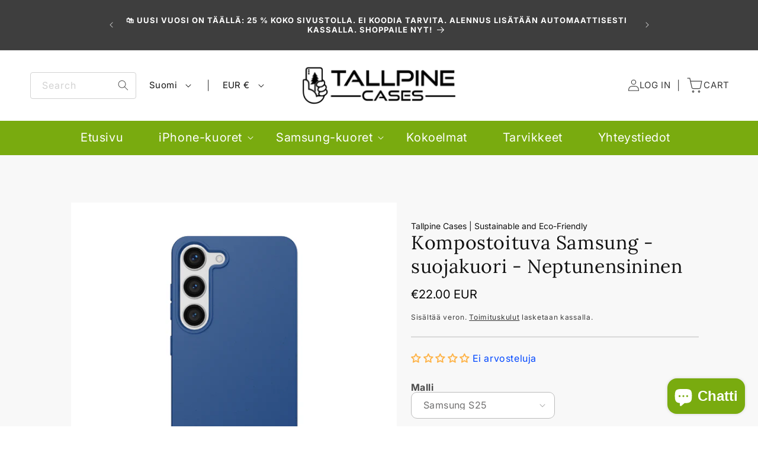

--- FILE ---
content_type: text/css
request_url: https://tallpinecases.com/cdn/shop/t/4/assets/base.css?v=43424044265356425621724849193
body_size: 14594
content:
:root{--alpha-button-background: 1;--alpha-button-border: 1;--alpha-link: .85;--alpha-badge-border: .1}.product-card-wrapper .card,.contains-card--product{--border-radius: var(--product-card-corner-radius);--border-width: var(--product-card-border-width);--border-opacity: var(--product-card-border-opacity);--shadow-horizontal-offset: var(--product-card-shadow-horizontal-offset);--shadow-vertical-offset: var(--product-card-shadow-vertical-offset);--shadow-blur-radius: var(--product-card-shadow-blur-radius);--shadow-opacity: var(--product-card-shadow-opacity);--shadow-visible: var(--product-card-shadow-visible);--image-padding: var(--product-card-image-padding);--text-alignment: var(--product-card-text-alignment)}.collection-card-wrapper .card,.contains-card--collection{--border-radius: var(--collection-card-corner-radius);--border-width: var(--collection-card-border-width);--border-opacity: var(--collection-card-border-opacity);--shadow-horizontal-offset: var(--collection-card-shadow-horizontal-offset);--shadow-vertical-offset: var(--collection-card-shadow-vertical-offset);--shadow-blur-radius: var(--collection-card-shadow-blur-radius);--shadow-opacity: var(--collection-card-shadow-opacity);--shadow-visible: var(--collection-card-shadow-visible);--image-padding: var(--collection-card-image-padding);--text-alignment: var(--collection-card-text-alignment)}.article-card-wrapper .card,.contains-card--article{--border-radius: var(--blog-card-corner-radius);--border-width: var(--blog-card-border-width);--border-opacity: var(--blog-card-border-opacity);--shadow-horizontal-offset: var(--blog-card-shadow-horizontal-offset);--shadow-vertical-offset: var(--blog-card-shadow-vertical-offset);--shadow-blur-radius: var(--blog-card-shadow-blur-radius);--shadow-opacity: var(--blog-card-shadow-opacity);--shadow-visible: var(--blog-card-shadow-visible);--image-padding: var(--blog-card-image-padding);--text-alignment: var(--blog-card-text-alignment)}.contains-content-container,.content-container{--border-radius: var(--text-boxes-radius);--border-width: var(--text-boxes-border-width);--border-opacity: var(--text-boxes-border-opacity);--shadow-horizontal-offset: var(--text-boxes-shadow-horizontal-offset);--shadow-vertical-offset: var(--text-boxes-shadow-vertical-offset);--shadow-blur-radius: var(--text-boxes-shadow-blur-radius);--shadow-opacity: var(--text-boxes-shadow-opacity);--shadow-visible: var(--text-boxes-shadow-visible)}.contains-media,.global-media-settings{--border-radius: var(--media-radius);--border-width: var(--media-border-width);--border-opacity: var(--media-border-opacity);--shadow-horizontal-offset: var(--media-shadow-horizontal-offset);--shadow-vertical-offset: var(--media-shadow-vertical-offset);--shadow-blur-radius: var(--media-shadow-blur-radius);--shadow-opacity: var(--media-shadow-opacity);--shadow-visible: var(--media-shadow-visible)}.no-js:not(html){display:none!important}html.no-js .no-js:not(html){display:block!important}.no-js-inline{display:none!important}html.no-js .no-js-inline{display:inline-block!important}html.no-js .no-js-hidden{display:none!important}.page-width{max-width:var(--page-width);margin:0 auto;padding:0 1.5rem}body:has(.section-header .drawer-menu) .announcement-bar-section slideshow-component{max-width:100%}.page-width.drawer-menu{max-width:100%}.page-width-desktop{padding:0;margin:0 auto}@media screen and (min-width: 750px){.page-width{padding:0 5rem}.header.page-width{padding-left:3.2rem;padding-right:3.2rem}.page-width--narrow{padding:0 9rem}.page-width-desktop{padding:0}.page-width-tablet{padding:0 5rem}}@media screen and (min-width: 990px){.header:not(.drawer-menu).page-width{padding-left:5rem;padding-right:5rem}.page-width--narrow{max-width:72.6rem;padding:0}.page-width-desktop{max-width:var(--page-width);padding:0 5rem}}.isolate{position:relative;z-index:0}.section+.section{margin-top:var(--spacing-sections-mobile)}@media screen and (min-width: 750px){.section+.section{margin-top:var(--spacing-sections-desktop)}}.element-margin-top{margin-top:5rem}@media screen and (min-width: 750px){.element-margin{margin-top:calc(5rem + var(--page-width-margin))}}.background-secondary{background-color:rgba(var(--color-foreground),.04)}.grid-auto-flow{display:grid;grid-auto-flow:column}.page-margin,.shopify-challenge__container{margin:7rem auto}.rte-width{max-width:82rem;margin:0 auto 2rem}.list-unstyled{margin:0;padding:0;list-style:none}.hidden{display:none!important}.visually-hidden{position:absolute!important;overflow:hidden;width:1px;height:1px;margin:-1px;padding:0;border:0;clip:rect(0 0 0 0);word-wrap:normal!important}.visually-hidden--inline{margin:0;height:1em}.overflow-hidden{overflow:hidden}.skip-to-content-link:focus{z-index:9999;position:inherit;overflow:auto;width:auto;height:auto;clip:auto}.full-width-link{position:absolute;top:0;right:0;bottom:0;left:0;z-index:2}::selection{background-color:rgba(var(--color-foreground),.2)}.text-body{font-size:1.5rem;letter-spacing:.06rem;line-height:calc(1 + .8 / var(--font-body-scale));font-family:var(--font-body-family);font-style:var(--font-body-style);font-weight:var(--font-body-weight)}h1,h2,h3,h4,h5,.h0,.h1,.h2,.h3,.h4,.h5{font-family:var(--font-heading-family);font-style:var(--font-heading-style);font-weight:var(--font-heading-weight);letter-spacing:calc(var(--font-heading-scale) * .06rem);color:rgb(var(--color-foreground));line-height:calc(1 + .3/max(1,var(--font-heading-scale)));word-break:break-word}.hxl{font-size:calc(var(--font-heading-scale) * 5rem)}@media only screen and (min-width: 750px){.hxl{font-size:calc(var(--font-heading-scale) * 6.2rem)}}.h0{font-size:calc(var(--font-heading-scale) * 4rem)}@media only screen and (min-width: 750px){.h0{font-size:calc(var(--font-heading-scale) * 5.2rem)}}h1,.h1{font-size:calc(var(--font-heading-scale) * 3rem)}@media only screen and (min-width: 750px){h1,.h1{font-size:calc(var(--font-heading-scale) * 4rem)}}h2,.h2{font-size:calc(var(--font-heading-scale) * 2rem)}@media only screen and (min-width: 750px){h2,.h2{font-size:calc(var(--font-heading-scale) * 2.4rem)}}h3,.h3{font-size:calc(var(--font-heading-scale) * 1.7rem)}@media only screen and (min-width: 750px){h3,.h3{font-size:calc(var(--font-heading-scale) * 1.8rem)}}h4,.h4{font-family:var(--font-heading-family);font-style:var(--font-heading-style);font-size:calc(var(--font-heading-scale) * 1.5rem)}h5,.h5{font-size:calc(var(--font-heading-scale) * 1.2rem)}@media only screen and (min-width: 750px){h5,.h5{font-size:calc(var(--font-heading-scale) * 1.3rem)}}h6,.h6{color:rgba(var(--color-foreground),.75);margin-block-start:1.67em;margin-block-end:1.67em}blockquote{font-style:italic;color:rgba(var(--color-foreground),.75);border-left:.2rem solid rgba(var(--color-foreground),.2);padding-left:1rem}@media screen and (min-width: 750px){blockquote{padding-left:1.5rem}}.caption{font-size:1rem;letter-spacing:.07rem;line-height:calc(1 + .7 / var(--font-body-scale))}@media screen and (min-width: 750px){.caption{font-size:1.2rem}}.caption-with-letter-spacing{font-size:1rem;letter-spacing:.13rem;line-height:calc(1 + .2 / var(--font-body-scale));text-transform:uppercase}.caption-with-letter-spacing--medium{font-size:1.2rem;letter-spacing:.16rem}.caption-with-letter-spacing--large{font-size:1.4rem;letter-spacing:.18rem}.caption-large,.customer .field input,.customer select,.field__input,.form__label,.select__select{font-size:1.3rem;line-height:calc(1 + .5 / var(--font-body-scale));letter-spacing:.04rem}.color-foreground{color:rgb(var(--color-foreground))}table:not([class]){table-layout:fixed;border-collapse:collapse;font-size:1.4rem;border-style:hidden;box-shadow:0 0 0 .1rem rgba(var(--color-foreground),.2)}table:not([class]) td,table:not([class]) th{padding:1em;border:.1rem solid rgba(var(--color-foreground),.2)}@media screen and (max-width: 749px){.small-hide{display:none!important}}@media screen and (min-width: 750px) and (max-width: 989px){.medium-hide{display:none!important}}@media screen and (min-width: 990px){.large-up-hide{display:none!important}}.left{text-align:left}.center{text-align:center}.right{text-align:right}.uppercase{text-transform:uppercase}.light{opacity:.7}a:empty,ul:empty,dl:empty,div:empty,section:empty,article:empty,p:empty,h1:empty,h2:empty,h3:empty,h4:empty,h5:empty,h6:empty{display:none}.link,.customer a{cursor:pointer;display:inline-block;border:none;box-shadow:none;text-decoration:underline;text-underline-offset:.3rem;color:rgb(var(--color-link));background-color:transparent;font-size:1.4rem;font-family:inherit}.link--text{color:rgb(var(--color-foreground))}.link--text:hover{color:rgba(var(--color-foreground),.75)}.link-with-icon{display:inline-flex;font-size:1.4rem;font-weight:600;letter-spacing:.1rem;text-decoration:none;margin-bottom:4.5rem;white-space:nowrap}.link-with-icon .icon{width:1.5rem;margin-left:1rem}a:not([href]){cursor:not-allowed}.circle-divider:after{content:"\2022";margin:0 1.3rem 0 1.5rem}.circle-divider:last-of-type:after{display:none}hr{border:none;height:.1rem;background-color:rgba(var(--color-foreground),.2);display:block;margin:5rem 0}@media screen and (min-width: 750px){hr{margin:7rem 0}}.full-unstyled-link{text-decoration:none;color:currentColor;display:block}.placeholder{background-color:rgba(var(--color-foreground),.04);color:rgba(var(--color-foreground),.55);fill:rgba(var(--color-foreground),.55)}details>*{box-sizing:border-box}.break{word-break:break-word}.visibility-hidden{visibility:hidden}@media (prefers-reduced-motion){.motion-reduce{transition:none!important;animation:none!important}}:root{--duration-short: .1s;--duration-default: .2s;--duration-long: .5s;--duration-extra-long: .6s;--duration-extended: 3s;--animation-slide-in: slideIn var(--duration-extra-long) cubic-bezier(0, 0, .3, 1) forwards;--animation-fade-in: fadeIn var(--duration-extra-long) cubic-bezier(0, 0, .3, 1)}.underlined-link,.customer a,.inline-richtext a{text-underline-offset:.3rem;text-decoration-thickness:.1rem;transition:text-decoration-thickness ease .1s}.underlined-link,.customer a{color:rgba(var(--color-link),var(--alpha-link))}.inline-richtext a,.rte.inline-richtext a{color:currentColor}.underlined-link:hover,.customer a:hover,.inline-richtext a:hover{color:rgb(var(--color-link));text-decoration-thickness:.2rem}.icon-arrow{width:1.5rem}h3 .icon-arrow,.h3 .icon-arrow{width:calc(var(--font-heading-scale) * 1.5rem)}.animate-arrow .icon-arrow path{transform:translate(-.25rem);transition:transform var(--duration-short) ease}.animate-arrow:hover .icon-arrow path{transform:translate(-.05rem)}summary{cursor:pointer;list-style:none;position:relative}summary .icon-caret{position:absolute;height:.6rem;right:1.5rem;top:calc(50% - .2rem)}summary::-webkit-details-marker{display:none}.disclosure-has-popup{position:relative}.disclosure-has-popup[open]>summary:before{position:fixed;top:0;right:0;bottom:0;left:0;z-index:2;display:block;cursor:default;content:" ";background:transparent}.disclosure-has-popup>summary:before{display:none}.disclosure-has-popup[open]>summary+*{z-index:100}@media screen and (min-width: 750px){.disclosure-has-popup[open]>summary+*{z-index:4}.facets .disclosure-has-popup[open]>summary+*{z-index:2}}*:focus{outline:0;box-shadow:none}*:focus-visible{outline:.2rem solid rgba(var(--color-foreground),.5);outline-offset:.3rem;box-shadow:0 0 0 .3rem rgb(var(--color-background)),0 0 .5rem .4rem rgba(var(--color-foreground),.3)}.focused,.no-js *:focus{outline:.2rem solid rgba(var(--color-foreground),.5);outline-offset:.3rem;box-shadow:0 0 0 .3rem rgb(var(--color-background)),0 0 .5rem .4rem rgba(var(--color-foreground),.3)}.no-js *:focus:not(:focus-visible){outline:0;box-shadow:none}.focus-inset:focus-visible{outline:.2rem solid rgba(var(--color-foreground),.5);outline-offset:-.2rem;box-shadow:0 0 .2rem rgba(var(--color-foreground),.3)}.focused.focus-inset,.no-js .focus-inset:focus{outline:.2rem solid rgba(var(--color-foreground),.5);outline-offset:-.2rem;box-shadow:0 0 .2rem rgba(var(--color-foreground),.3)}.no-js .focus-inset:focus:not(:focus-visible){outline:0;box-shadow:none}.focus-none{box-shadow:none!important;outline:0!important}.focus-offset:focus-visible{outline:.2rem solid rgba(var(--color-foreground),.5);outline-offset:1rem;box-shadow:0 0 0 1rem rgb(var(--color-background)),0 0 .2rem 1.2rem rgba(var(--color-foreground),.3)}.focus-offset.focused,.no-js .focus-offset:focus{outline:.2rem solid rgba(var(--color-foreground),.5);outline-offset:1rem;box-shadow:0 0 0 1rem rgb(var(--color-background)),0 0 .2rem 1.2rem rgba(var(--color-foreground),.3)}.no-js .focus-offset:focus:not(:focus-visible){outline:0;box-shadow:none}.title,.title-wrapper-with-link{margin:3rem 0 2rem}.title-wrapper-with-link .title{margin:0}.title .link{font-size:inherit}.title-wrapper{margin-bottom:3rem}.title-wrapper-with-link{display:flex;justify-content:space-between;align-items:flex-end;gap:1rem;margin-bottom:3rem;flex-wrap:wrap}.title--primary{margin:4rem 0}.title-wrapper--self-padded-tablet-down,.title-wrapper--self-padded-mobile{padding-left:1.5rem;padding-right:1.5rem}@media screen and (min-width: 750px){.title-wrapper--self-padded-mobile{padding-left:0;padding-right:0}}@media screen and (min-width: 990px){.title,.title-wrapper-with-link{margin:5rem 0 3rem}.title--primary{margin:2rem 0}.title-wrapper-with-link{align-items:center;justify-content:center}.title-wrapper-with-link .title{margin-bottom:0}.title-wrapper--self-padded-tablet-down{padding-left:0;padding-right:0}}.title-wrapper-with-link .link-with-icon{margin:0;flex-shrink:0;display:flex;align-items:center}.title-wrapper-with-link .link-with-icon svg{width:1.5rem}.title-wrapper-with-link a{margin-top:0;flex-shrink:0}.title-wrapper--no-top-margin{margin-top:0}.title-wrapper--no-top-margin>.title{margin-top:0}.subtitle{font-size:1.8rem;line-height:calc(1 + .8 / var(--font-body-scale));letter-spacing:.06rem;color:rgba(var(--color-foreground),.7)}.subtitle--small{font-size:1.4rem;letter-spacing:.1rem}.subtitle--medium{font-size:1.6rem;letter-spacing:.08rem}.grid{display:flex;flex-wrap:wrap;margin-bottom:2rem;padding:0;list-style:none;column-gap:var(--grid-mobile-horizontal-spacing);row-gap:var(--grid-mobile-vertical-spacing)}@media screen and (min-width: 750px){.grid{column-gap:var(--grid-desktop-horizontal-spacing);row-gap:var(--grid-desktop-vertical-spacing)}}.grid:last-child{margin-bottom:0}.grid__item{width:calc(25% - var(--grid-mobile-horizontal-spacing) * 3 / 4);max-width:calc(50% - var(--grid-mobile-horizontal-spacing) / 2);flex-grow:1;flex-shrink:0}@media screen and (min-width: 750px){.grid__item{width:calc(25% - var(--grid-desktop-horizontal-spacing) * 3 / 4);max-width:calc(50% - var(--grid-desktop-horizontal-spacing) / 2)}}.grid--gapless.grid{column-gap:0;row-gap:0}@media screen and (max-width: 749px){.grid__item.slider__slide--full-width{width:100%;max-width:none}}.grid--1-col .grid__item{max-width:100%;width:100%}.grid--3-col .grid__item{width:calc(33.33% - var(--grid-mobile-horizontal-spacing) * 2 / 3)}@media screen and (min-width: 750px){.grid--3-col .grid__item{width:calc(33.33% - var(--grid-desktop-horizontal-spacing) * 2 / 3)}}.grid--2-col .grid__item{width:calc(50% - var(--grid-mobile-horizontal-spacing) / 2)}@media screen and (min-width: 750px){.grid--2-col .grid__item{width:calc(50% - var(--grid-desktop-horizontal-spacing) / 2)}.grid--4-col-tablet .grid__item{width:calc(25% - var(--grid-desktop-horizontal-spacing) * 3 / 4)}.grid--3-col-tablet .grid__item{width:calc(33.33% - var(--grid-desktop-horizontal-spacing) * 2 / 3)}.grid--2-col-tablet .grid__item{width:calc(50% - var(--grid-desktop-horizontal-spacing) / 2)}}@media screen and (max-width: 989px){.grid--1-col-tablet-down .grid__item{width:100%;max-width:100%}.slider--tablet.grid--peek{margin:0;width:100%}.slider--tablet.grid--peek .grid__item{box-sizing:content-box;margin:0}.slider.slider--tablet .scroll-trigger.animate--slide-in,.slider.slider--mobile .scroll-trigger.animate--slide-in{animation:none;opacity:1;transform:inherit}.scroll-trigger:not(.scroll-trigger--offscreen) .slider--tablet{animation:var(--animation-slide-in)}}@media screen and (min-width: 990px){.grid--6-col-desktop .grid__item{width:calc(16.66% - var(--grid-desktop-horizontal-spacing) * 5 / 6);max-width:calc(16.66% - var(--grid-desktop-horizontal-spacing) * 5 / 6)}.grid--5-col-desktop .grid__item{width:calc(20% - var(--grid-desktop-horizontal-spacing) * 4 / 5);max-width:calc(20% - var(--grid-desktop-horizontal-spacing) * 4 / 5)}.grid--4-col-desktop .grid__item{width:calc(25% - var(--grid-desktop-horizontal-spacing) * 3 / 4);max-width:calc(25% - var(--grid-desktop-horizontal-spacing) * 3 / 4)}.grid--3-col-desktop .grid__item{width:calc(32% - var(--grid-desktop-horizontal-spacing) * 2 / 3);max-width:calc(32% - var(--grid-desktop-horizontal-spacing) * 2 / 3)}.collection-list{justify-content:space-between}.grid--2-col-desktop .grid__item{width:calc(50% - var(--grid-desktop-horizontal-spacing) / 2);max-width:calc(50% - var(--grid-desktop-horizontal-spacing) / 2)}.slider.slider--desktop .scroll-trigger.animate--slide-in{animation:none;opacity:1;transform:inherit}.scroll-trigger:not(.scroll-trigger--offscreen) .slider--desktop{animation:var(--animation-slide-in)}}@media screen and (min-width: 990px){.grid--1-col-desktop{flex:0 0 100%;max-width:100%}.grid--1-col-desktop .grid__item{width:100%;max-width:100%}}@media screen and (max-width: 749px){.grid--peek.slider--mobile{margin:0;width:100%}.grid--peek.slider--mobile .grid__item{box-sizing:content-box;margin:0}.grid--peek .grid__item{min-width:35%}.grid--peek.slider .grid__item:first-of-type{margin-left:1.5rem}.grid--peek.slider:after{margin-left:calc(-1 * var(--grid-mobile-horizontal-spacing))}.grid--2-col-tablet-down .grid__item{width:calc(50% - var(--grid-mobile-horizontal-spacing) / 2)}.slider--tablet.grid--peek.grid--2-col-tablet-down .grid__item,.grid--peek .grid__item{width:calc(50% - var(--grid-mobile-horizontal-spacing) - 3rem)}.slider--tablet.grid--peek.grid--1-col-tablet-down .grid__item,.slider--mobile.grid--peek.grid--1-col-tablet-down .grid__item{width:calc(100% - var(--grid-mobile-horizontal-spacing) - 3rem)}}@media screen and (min-width: 750px) and (max-width: 989px){.slider--tablet.grid--peek .grid__item{width:calc(25% - var(--grid-desktop-horizontal-spacing) - 3rem)}.slider--tablet.grid--peek.grid--3-col-tablet .grid__item{width:calc(33.33% - var(--grid-desktop-horizontal-spacing) - 3rem)}.slider--tablet.grid--peek.grid--2-col-tablet .grid__item,.slider--tablet.grid--peek.grid--2-col-tablet-down .grid__item{width:calc(50% - var(--grid-desktop-horizontal-spacing) - 3rem)}.slider--tablet.grid--peek .grid__item:first-of-type{margin-left:1.5rem}.grid--2-col-tablet-down .grid__item{width:calc(50% - var(--grid-desktop-horizontal-spacing) / 2)}.grid--1-col-tablet-down.grid--peek .grid__item{width:calc(100% - var(--grid-desktop-horizontal-spacing) - 3rem)}}.media{display:block;background-color:rgba(var(--color-foreground),.1);position:relative;overflow:hidden}.media--transparent{background-color:transparent}.media>*:not(.zoom):not(.deferred-media__poster-button),.media model-viewer{display:block;max-width:100%;position:absolute;top:0;left:0;height:100%;width:100%}.media>img{object-fit:cover;object-position:center center;transition:opacity .4s cubic-bezier(.25,.46,.45,.94)}.media--square{padding-bottom:100%}.media--portrait{padding-bottom:125%}.media--landscape{padding-bottom:66.6%}.media--cropped{padding-bottom:56%}.media--16-9{padding-bottom:56.25%}.media--circle{padding-bottom:100%;border-radius:50%}.media.media--hover-effect>img+img{opacity:0}@media screen and (min-width: 990px){.media--cropped{padding-bottom:63%}}deferred-media{display:block}.button--secondary,.button--tertiary{--color-button: var(--color-secondary-button);--color-button-text: var(--color-secondary-button-text)}.button--tertiary{--alpha-button-background: 0;--alpha-button-border: .2}.button,.shopify-challenge__button,.customer button,button.shopify-payment-button__button--unbranded,.shopify-payment-button [role=button],.cart__dynamic-checkout-buttons [role=button],.cart__dynamic-checkout-buttons iframe{--shadow-horizontal-offset: var(--buttons-shadow-horizontal-offset);--shadow-vertical-offset: var(--buttons-shadow-vertical-offset);--shadow-blur-radius: var(--buttons-shadow-blur-radius);--shadow-opacity: var(--buttons-shadow-opacity);--shadow-visible: var(--buttons-shadow-visible);--border-offset: var(--buttons-border-offset);--border-opacity: calc(1 - var(--buttons-border-opacity));border-radius:var(--buttons-radius-outset);position:relative}.button,.shopify-challenge__button,.customer button,button.shopify-payment-button__button--unbranded{min-width:calc(12rem + var(--buttons-border-width) * 2);min-height:calc(4.5rem + var(--buttons-border-width) * 2)}.shopify-payment-button__button--branded{z-index:auto}.cart__dynamic-checkout-buttons iframe{box-shadow:var(--shadow-horizontal-offset) var(--shadow-vertical-offset) var(--shadow-blur-radius) rgba(var(--color-shadow),var(--shadow-opacity))}.button,.shopify-challenge__button,.customer button{display:inline-flex;justify-content:center;align-items:center;border:0;padding:0 3rem;cursor:pointer;font:inherit;font-size:1.5rem;text-decoration:none;color:rgb(var(--color-button-text));transition:box-shadow var(--duration-short) ease;-webkit-appearance:none;appearance:none;background-color:rgba(var(--color-button),var(--alpha-button-background))}.button:before,.shopify-challenge__button:before,.customer button:before,.shopify-payment-button__button--unbranded:before,.shopify-payment-button [role=button]:before,.cart__dynamic-checkout-buttons [role=button]:before{content:"";position:absolute;top:0;right:0;bottom:0;left:0;z-index:-1;border-radius:var(--buttons-radius-outset);box-shadow:var(--shadow-horizontal-offset) var(--shadow-vertical-offset) var(--shadow-blur-radius) rgba(var(--color-shadow),var(--shadow-opacity))}.button:after,.shopify-challenge__button:after,.customer button:after,.shopify-payment-button__button--unbranded:after{content:"";position:absolute;top:var(--buttons-border-width);right:var(--buttons-border-width);bottom:var(--buttons-border-width);left:var(--buttons-border-width);z-index:1;border-radius:var(--buttons-radius);box-shadow:0 0 0 calc(var(--buttons-border-width) + var(--border-offset)) rgba(var(--color-button-text),var(--border-opacity)),0 0 0 var(--buttons-border-width) rgba(var(--color-button),var(--alpha-button-background));transition:box-shadow var(--duration-short) ease}.button:not([disabled]):hover:after,.shopify-challenge__button:hover:after,.customer button:hover:after,.shopify-payment-button__button--unbranded:hover:after{--border-offset: 1.3px;box-shadow:0 0 0 calc(var(--buttons-border-width) + var(--border-offset)) rgba(var(--color-button-text),var(--border-opacity)),0 0 0 calc(var(--buttons-border-width) + 1px) rgba(var(--color-button),var(--alpha-button-background))}.button--secondary:after{--border-opacity: var(--buttons-border-opacity)}.button:focus-visible,.button:focus,.button.focused,.shopify-payment-button__button--unbranded:focus-visible,.shopify-payment-button [role=button]:focus-visible,.shopify-payment-button__button--unbranded:focus,.shopify-payment-button [role=button]:focus{outline:0;box-shadow:0 0 0 .3rem rgb(var(--color-background)),0 0 0 .5rem rgba(var(--color-foreground),.5),0 0 .5rem .4rem rgba(var(--color-foreground),.3)}.button:focus:not(:focus-visible):not(.focused),.shopify-payment-button__button--unbranded:focus:not(:focus-visible):not(.focused),.shopify-payment-button [role=button]:focus:not(:focus-visible):not(.focused){box-shadow:inherit}.button::selection,.shopify-challenge__button::selection,.customer button::selection{background-color:rgba(var(--color-button-text),.3)}.button,.button-label,.shopify-challenge__button,.customer button{font-size:1.5rem;letter-spacing:.1rem;line-height:calc(1 + .2 / var(--font-body-scale))}.button--tertiary{font-size:1.2rem;padding:1rem 1.5rem;min-width:calc(9rem + var(--buttons-border-width) * 2);min-height:calc(3.5rem + var(--buttons-border-width) * 2)}.button--small{padding:1.2rem 2.6rem}.button:disabled,.button[aria-disabled=true],.button.disabled,.customer button:disabled,.customer button[aria-disabled=true],.customer button.disabled,.quantity__button.disabled{cursor:not-allowed;opacity:.5}.button--full-width{display:flex;width:100%}.button.loading{color:transparent;position:relative}@media screen and (forced-colors: active){.button.loading{color:rgb(var(--color-foreground))}}.button.loading>.loading-overlay__spinner{top:50%;left:50%;transform:translate(-50%,-50%);position:absolute;height:100%;display:flex;align-items:center}.button.loading>.loading-overlay__spinner .spinner{width:fit-content}.button.loading>.loading-overlay__spinner .path{stroke:rgb(var(--color-button-text))}.share-button{display:block;position:relative}.share-button details{width:fit-content}.share-button__button{font-size:1.4rem;display:flex;align-items:center;color:rgb(var(--color-link));margin-left:0;padding-left:0;min-height:4.4rem}details[open]>.share-button__fallback{animation:animateMenuOpen var(--duration-default) ease}.share-button__button:hover{text-decoration:underline;text-underline-offset:.3rem}.share-button__button,.share-button__fallback button{cursor:pointer;background-color:transparent;border:none}.share-button__button .icon-share{height:1.2rem;margin-right:1rem;min-width:1.3rem}.share-button__fallback{display:flex;align-items:center;position:absolute;top:3rem;left:.1rem;z-index:3;width:100%;min-width:max-content;border-radius:var(--inputs-radius);border:0}.share-button__fallback:after{pointer-events:none;content:"";position:absolute;top:var(--inputs-border-width);right:var(--inputs-border-width);bottom:var(--inputs-border-width);left:var(--inputs-border-width);border:.1rem solid transparent;border-radius:var(--inputs-radius);box-shadow:0 0 0 var(--inputs-border-width) rgba(var(--color-foreground),var(--inputs-border-opacity));transition:box-shadow var(--duration-short) ease;z-index:1}.share-button__fallback:before{background:rgb(var(--color-background));pointer-events:none;content:"";position:absolute;top:0;right:0;bottom:0;left:0;border-radius:var(--inputs-radius-outset);box-shadow:var(--inputs-shadow-horizontal-offset) var(--inputs-shadow-vertical-offset) var(--inputs-shadow-blur-radius) rgba(var(--color-shadow),var(--inputs-shadow-opacity));z-index:-1}.share-button__fallback button{width:4.4rem;height:4.4rem;padding:0;flex-shrink:0;display:flex;justify-content:center;align-items:center;position:relative;right:var(--inputs-border-width)}.share-button__fallback button:hover{color:rgba(var(--color-foreground),.75)}.share-button__fallback button:hover svg{transform:scale(1.07)}.share-button__close:not(.hidden)+.share-button__copy{display:none}.share-button__close,.share-button__copy{background-color:transparent;color:rgb(var(--color-foreground))}.share-button__copy:focus-visible,.share-button__close:focus-visible{background-color:rgb(var(--color-background));z-index:2}.share-button__copy:focus,.share-button__close:focus{background-color:rgb(var(--color-background));z-index:2}.field:not(:focus-visible):not(.focused)+.share-button__copy:not(:focus-visible):not(.focused),.field:not(:focus-visible):not(.focused)+.share-button__close:not(:focus-visible):not(.focused){background-color:inherit}.share-button__fallback .field:after,.share-button__fallback .field:before{content:none}.share-button__fallback .field{border-radius:0;min-width:auto;min-height:auto;transition:none}.share-button__fallback .field__input:focus,.share-button__fallback .field__input:-webkit-autofill{outline:.2rem solid rgba(var(--color-foreground),.5);outline-offset:.1rem;box-shadow:0 0 0 .1rem rgb(var(--color-background)),0 0 .5rem .4rem rgba(var(--color-foreground),.3)}.share-button__fallback .field__input{box-shadow:none;text-overflow:ellipsis;white-space:nowrap;overflow:hidden;filter:none;min-width:auto;min-height:auto}.share-button__fallback .field__input:hover{box-shadow:none}.share-button__fallback .icon{width:1.5rem;height:1.5rem}.share-button__message:not(:empty){display:flex;align-items:center;width:100%;height:100%;margin-top:0;padding:.8rem 0 .8rem 1.5rem;margin:var(--inputs-border-width)}.share-button__message:not(:empty):not(.hidden)~*{display:none}.field__input,.select__select,.customer .field input,.customer select{-webkit-appearance:none;appearance:none;background-color:rgb(var(--color-background));color:rgb(var(--color-foreground));font-size:1.6rem;width:100%;box-sizing:border-box;transition:box-shadow var(--duration-short) ease;border-radius:var(--inputs-radius);height:4.5rem;min-height:calc(var(--inputs-border-width) * 2);min-width:calc(7rem + (var(--inputs-border-width) * 2));position:relative;border:0}.field:before,.select:before,.customer .field:before,.customer select:before,.localization-form__select:before{pointer-events:none;content:"";position:absolute;top:0;right:0;bottom:0;left:0;border-radius:var(--inputs-radius-outset);box-shadow:var(--inputs-shadow-horizontal-offset) var(--inputs-shadow-vertical-offset) var(--inputs-shadow-blur-radius) rgba(var(--color-shadow),var(--inputs-shadow-opacity));z-index:-1}.field:after,.select:after,.customer .field:after,.customer select:after,.localization-form__select:after{pointer-events:none;content:"";position:absolute;top:var(--inputs-border-width);right:var(--inputs-border-width);bottom:var(--inputs-border-width);left:var(--inputs-border-width);border:.1rem solid transparent;border-radius:var(--inputs-radius);box-shadow:0 0 0 var(--inputs-border-width) rgba(var(--color-foreground),var(--inputs-border-opacity));transition:box-shadow var(--duration-short) ease;z-index:1}.select__select{font-family:var(--font-body-family);font-style:var(--font-body-style);font-weight:var(--font-body-weight);font-size:1.2rem;color:rgba(var(--color-foreground),.75)}.field:hover.field:after,.select:hover.select:after,.select__select:hover.select__select:after,.customer .field:hover.field:after,.customer select:hover.select:after,.localization-form__select:hover.localization-form__select:after{box-shadow:0 0 0 calc(.1rem + var(--inputs-border-width)) rgba(var(--color-foreground),var(--inputs-border-opacity));outline:0;border-radius:var(--inputs-radius)}.field__input:focus-visible,.select__select:focus-visible,.customer .field input:focus-visible,.customer select:focus-visible,.localization-form__select:focus-visible.localization-form__select:after{box-shadow:0 0 0 calc(.1rem + var(--inputs-border-width)) rgba(var(--color-foreground));outline:0;border-radius:var(--inputs-radius)}.field__input:focus,.select__select:focus,.customer .field input:focus,.customer select:focus,.localization-form__select:focus.localization-form__select:after{box-shadow:0 0 0 calc(.1rem + var(--inputs-border-width)) rgba(var(--color-foreground));outline:0;border-radius:var(--inputs-radius)}.localization-form__select:focus{outline:0;box-shadow:none}.text-area,.select{display:flex;position:relative;width:100%}.select .icon-caret,.customer select+svg{height:.6rem;pointer-events:none;position:absolute;top:calc(50% - .2rem);right:calc(var(--inputs-border-width) + 1.5rem)}.select__select,.customer select{cursor:pointer;line-height:calc(1 + .6 / var(--font-body-scale));padding:0 calc(var(--inputs-border-width) + 3rem) 0 2rem;margin:var(--inputs-border-width);min-height:calc(var(--inputs-border-width) * 2)}.field{position:relative;width:100%;display:flex;transition:box-shadow var(--duration-short) ease}.customer .field{display:flex}.field--with-error{flex-wrap:wrap}.field__input,.customer .field input{flex-grow:1;text-align:left;padding:1.5rem;margin:var(--inputs-border-width);transition:box-shadow var(--duration-short) ease}.field__label,.customer .field label{font-size:1.6rem;left:calc(var(--inputs-border-width) + 2rem);top:calc(1rem + var(--inputs-border-width));margin-bottom:0;pointer-events:none;position:absolute;transition:top var(--duration-short) ease,font-size var(--duration-short) ease;color:rgba(var(--color-foreground),.75);letter-spacing:.1rem;line-height:1.5}.field__input:focus~.field__label,.field__input:not(:placeholder-shown)~.field__label,.field__input:-webkit-autofill~.field__label,.customer .field input:focus~label,.customer .field input:not(:placeholder-shown)~label,.customer .field input:-webkit-autofill~label{font-size:1rem;top:calc(var(--inputs-border-width) + .5rem);left:calc(var(--inputs-border-width) + 2rem);letter-spacing:.04rem}.field__input:focus,.field__input:not(:placeholder-shown),.field__input:-webkit-autofill,.customer .field input:focus,.customer .field input:not(:placeholder-shown),.customer .field input:-webkit-autofill{padding:2.2rem 1.5rem .8rem 2rem;margin:var(--inputs-border-width)}.field__input::-webkit-search-cancel-button,.customer .field input::-webkit-search-cancel-button{display:none}.field__input::placeholder,.customer .field input::placeholder{opacity:0}.field__button{align-items:center;background-color:transparent;border:0;color:currentColor;cursor:pointer;display:flex;height:4.4rem;justify-content:center;overflow:hidden;padding:0;position:absolute;right:0;top:0;width:4.4rem}.field__button>svg{height:2.5rem;width:2.5rem}.field__input:-webkit-autofill~.field__button,.field__input:-webkit-autofill~.field__label,.customer .field input:-webkit-autofill~label{color:#000}.text-area{font-family:var(--font-body-family);font-style:var(--font-body-style);font-weight:var(--font-body-weight);min-height:10rem;resize:none}input[type=checkbox]{display:inline-block;width:auto;margin-right:.5rem}.form__label{display:block;margin-bottom:.6rem}.form__message{align-items:center;display:flex;font-size:1.4rem;line-height:1;margin-top:1rem}.form__message--large{font-size:1.6rem}.customer .field .form__message{font-size:1.4rem;text-align:left}.form__message .icon,.customer .form__message svg{flex-shrink:0;height:1.3rem;margin-right:.5rem;width:1.3rem}.form__message--large .icon,.customer .form__message svg{height:1.5rem;width:1.5rem;margin-right:1rem}.customer .field .form__message svg{align-self:start}.form-status{margin:0;font-size:1.6rem}.form-status-list{padding:0;margin:2rem 0 4rem}.form-status-list li{list-style-position:inside}.form-status-list .link:first-letter{text-transform:capitalize}.quantity{color:rgba(var(--color-foreground));position:relative;width:calc(14rem / var(--font-body-scale) + var(--inputs-border-width) * 2);display:flex;border-radius:var(--inputs-radius);min-height:calc((var(--inputs-border-width) * 2) + 4.5rem)}.quantity:after{pointer-events:none;content:"";position:absolute;top:var(--inputs-border-width);right:var(--inputs-border-width);bottom:var(--inputs-border-width);left:var(--inputs-border-width);border:.1rem solid transparent;border-radius:var(--inputs-radius);box-shadow:0 0 0 var(--inputs-border-width) rgba(var(--color-foreground),var(--inputs-border-opacity));transition:box-shadow var(--duration-short) ease;z-index:1}.quantity:before{background:rgb(var(--color-background));pointer-events:none;content:"";position:absolute;top:0;right:0;bottom:0;left:0;border-radius:var(--inputs-radius-outset);box-shadow:var(--inputs-shadow-horizontal-offset) var(--inputs-shadow-vertical-offset) var(--inputs-shadow-blur-radius) rgba(var(--color-shadow),var(--inputs-shadow-opacity));z-index:-1}.quantity__input{color:currentColor;font-size:1.4rem;font-weight:500;opacity:.85;text-align:center;background-color:transparent;border:0;padding:0 .5rem;width:100%;flex-grow:1;-webkit-appearance:none;appearance:none}.quantity__button{width:calc(4.5rem / var(--font-body-scale));flex-shrink:0;font-size:1.8rem;border:0;background-color:transparent;cursor:pointer;display:flex;align-items:center;justify-content:center;color:rgb(var(--color-foreground));padding:0}.quantity__button:first-child{margin-left:calc(var(--inputs-border-width))}.quantity__button:last-child{margin-right:calc(var(--inputs-border-width))}.quantity__button svg{width:1rem;pointer-events:none}.quantity__button:focus-visible,.quantity__input:focus-visible{background-color:rgb(var(--color-background));z-index:2}.quantity__button:focus,.quantity__input:focus{background-color:rgb(var(--color-background));z-index:2}.quantity__button:not(:focus-visible):not(.focused),.quantity__input:not(:focus-visible):not(.focused){box-shadow:inherit;background-color:inherit}.quantity__input:-webkit-autofill,.quantity__input:-webkit-autofill:hover,.quantity__input:-webkit-autofill:active{box-shadow:0 0 0 10rem rgb(var(--color-background)) inset!important;-webkit-box-shadow:0 0 0 10rem rgb(var(--color-background)) inset!important}.quantity__input::-webkit-outer-spin-button,.quantity__input::-webkit-inner-spin-button{-webkit-appearance:none;margin:0}.quantity__input[type=number]{-moz-appearance:textfield}.quantity__rules{margin-top:1.2rem;position:relative;font-size:1.2rem}.quantity__rules .caption{display:inline-block;margin-top:0;margin-bottom:0}.quantity__rules .divider+.divider:before{content:"\2022";margin:0 .5rem}.quantity__rules-cart{position:relative}product-info .loading-overlay:not(.hidden)~*,.quantity__rules-cart .loading-overlay:not(.hidden)~*{visibility:hidden}.modal__toggle{list-style-type:none}.no-js details[open] .modal__toggle{position:absolute;z-index:5}.modal__toggle-close{display:none}.no-js details[open] svg.modal__toggle-close{display:flex;z-index:1;height:1.7rem;width:1.7rem}.modal__toggle-open{display:flex}.no-js details[open] .modal__toggle-open{display:none}.no-js .modal__close-button.link{display:none}.modal__close-button.link{display:flex;justify-content:center;align-items:center;padding:0rem;height:4.4rem;width:4.4rem;background-color:transparent}.modal__close-button .icon{width:1.7rem;height:1.7rem}.modal__content{position:absolute;top:0;left:0;right:0;bottom:0;background:rgb(var(--color-background));z-index:4;display:flex;justify-content:center;align-items:center}.media-modal{cursor:zoom-out}.media-modal .deferred-media{cursor:initial}.cart-count-bubble:empty{display:none}.cart-count-bubble{position:absolute;background-color:rgb(var(--color-button));color:rgb(var(--color-button-text));height:1.7rem;width:1.7rem;border-radius:100%;display:flex;justify-content:center;align-items:center;font-size:.9rem;bottom:.8rem;left:2.2rem;line-height:calc(1 + .1 / var(--font-body-scale))}.utility-bar{height:100%}.utility-bar--bottom-border{border-bottom:.1rem solid rgba(var(--color-foreground),.08)}.announcement-bar,.announcement-bar__announcement{color:rgb(var(--color-foreground));width:100%;height:100%;display:flex;justify-content:center;flex-wrap:wrap;align-content:center}.announcement-bar .slider--everywhere{margin-bottom:0}.announcement-bar-slider,.announcement-bar-slider .slider{width:100%}.announcement-bar .slider-button--next{margin-right:-1.5rem;min-width:44px}.announcement-bar .slider-button--prev{margin-left:-1.5rem;min-width:44px}.announcement-bar .slider-button--next:focus-visible,.announcement-bar .slider-button--prev:focus-visible{outline-offset:-.3rem;box-shadow:0 0 0 -.2rem rgb(var(--color-foreground))}@media screen and (min-width: 750px){.announcement-bar .slider-button--next{margin-right:-3.2rem}.announcement-bar .slider-button--prev{margin-left:-3.2rem}}@media screen and (min-width: 990px){body:has(.section-header .header:not(.drawer-menu)) .announcement-bar-section .announcement-bar .slider-button--next{margin-right:-1.8rem}body:has(.section-header .header:not(.drawer-menu)) .announcement-bar-section .announcement-bar .slider-button--prev{margin-left:-1.8rem}.announcement-bar-slider{width:60%}}.announcement-bar__link{display:flex;width:100%;padding:1rem 0;text-decoration:none;height:100%;justify-content:center;align-items:center}.announcement-bar__link:hover{text-decoration:underline}.announcement-bar__link .icon-arrow{display:inline-block;pointer-events:none;margin-left:.8rem;vertical-align:middle;margin-bottom:.2rem}.announcement-bar__link .announcement-bar__message{padding:0}.announcement-bar__message{text-align:center;padding:1rem 0;margin:0;letter-spacing:.1rem}.section-header.shopify-section-group-header-group{z-index:3}.shopify-section-header-sticky{position:sticky;top:0}.shopify-section-header-hidden{top:calc(-1 * var(--header-height))}.shopify-section-header-hidden.menu-open{top:0}.section-header.animate{transition:top .15s ease-out}.shopify-section-group-header-group{z-index:4}.section-header~.shopify-section-group-header-group{z-index:initial}.header-wrapper{display:block;position:relative;background-color:rgb(var(--color-background))}.header-wrapper--border-bottom{border-bottom:.1rem solid rgba(var(--color-foreground),.08)}.header{display:grid;grid-template-areas:"left-icons heading icons";grid-template-columns:1fr 2fr 1fr;align-items:center}@media screen and (max-width: 749px){.header--has-app{grid-template-columns:auto 1fr auto}}@media screen and (min-width: 990px){.header{grid-template-columns:1fr auto 1fr}.header--top-left,.header--middle-left:not(.header--has-menu){grid-template-areas:"heading icons" "navigation navigation";grid-template-columns:1fr auto}.header--top-left.drawer-menu,.header--middle-left.drawer-menu{grid-template-areas:"navigation heading icons";grid-template-columns:auto 1fr auto;column-gap:1rem}.header--middle-left{grid-template-areas:"heading navigation icons";grid-template-columns:auto auto 1fr;column-gap:2rem}.header--middle-center:not(.drawer-menu){grid-template-areas:"navigation heading icons";grid-template-columns:1fr auto 1fr;column-gap:2rem}.header--middle-center a.header__heading-link{text-align:center}.header--top-center{grid-template-areas:"left-icons heading icons" "navigation navigation navigation"}.header--top-center.drawer-menu{grid-template-areas:"left-icons heading icons";grid-template-columns:1fr auto 1fr}.header:not(.header--middle-left,.header--middle-center) .header__inline-menu{margin-top:1.05rem}}.header *[tabindex="-1"]:focus{outline:none}.header__heading{margin:0;line-height:0}.header>.header__heading-link{line-height:0}.header__heading,.header__heading-link{grid-area:heading;justify-self:center}.header__heading-link{display:inline-block;padding:.75rem;text-decoration:none;word-break:break-word}.header__heading-link:hover .h2{color:rgb(var(--color-foreground))}.header__heading-link .h2{line-height:1;color:rgba(var(--color-foreground),.75)}.header__heading-logo{height:auto;max-width:100%}.header__heading-logo-wrapper{width:100%;display:inline-block;transition:width .3s cubic-bezier(.52,0,.61,.99)}@media screen and (max-width: 989px){.header__heading,.header__heading-link{text-align:center}.header--mobile-left .header__heading,.header--mobile-left .header__heading-link{text-align:left;justify-self:start}.header--mobile-left{grid-template-columns:auto 2fr 1fr}}@media screen and (min-width: 990px){.header--middle-left .header__heading-link,.header--top-left .header__heading-link{margin-left:-.75rem}.header__heading,.header__heading-link{justify-self:start}.header--middle-center .header__heading-link,.header--middle-center .header__heading,.header--top-center .header__heading-link,.header--top-center .header__heading{justify-self:center;text-align:center}}.header__icons{display:flex;grid-area:icons;justify-self:end}.header__icons .shopify-app-block{max-width:4.4rem;max-height:4.4rem;overflow:hidden}.header__icon:not(.header__icon--summary),.header__icon span{display:flex;align-items:center;justify-content:center}.header__icon{color:rgb(var(--color-foreground))}.header__icon span{height:100%}.header__icon:after{content:none}.header__icon:hover .icon,.modal__close-button:hover .icon{transform:scale(1.07)}.header__icon .icon{height:2rem;width:2rem;fill:none;vertical-align:middle}.header__icon,.header__icon--cart .icon{height:4.4rem;width:4.4rem;padding:0}.header__icon--cart{position:relative;margin-right:-1.2rem}.header__icon--menu[aria-expanded=true]:before{content:"";top:100%;left:0;height:calc(var(--viewport-height, 100vh) - (var(--header-bottom-position, 100%)));width:100%;display:block;position:absolute;background:rgba(var(--color-foreground),.5)}menu-drawer+.header__search{display:none}.header>.header__search{grid-area:left-icons;justify-self:start}.header--top-center.drawer-menu>.header__search{margin-left:3.2rem}.header--top-center header-drawer{grid-area:left-icons}.header:not(.header--has-menu) *>.header__search{display:none}.header__search{display:inline-flex;line-height:0}.header--top-center>.header__search{display:none}.header--top-center *>.header__search{display:inline-flex}@media screen and (min-width: 990px){.header:not(.header--top-center) *>.header__search,.header--top-center>.header__search{display:inline-flex}.header:not(.header--top-center)>.header__search,.header--top-center *>.header__search{display:none}}.no-js .predictive-search{display:none}details[open]>.search-modal{opacity:1;animation:animateMenuOpen var(--duration-default) ease}details[open] .modal-overlay{display:block}details[open] .modal-overlay:after{position:absolute;content:"";background-color:rgb(var(--color-foreground),.5);top:100%;left:0;right:0;height:100vh}.no-js details[open]>.header__icon--search{top:1rem;right:.5rem}.search-modal{opacity:0;border-bottom:.1rem solid rgba(var(--color-foreground),.08);min-height:calc(100% + var(--inputs-margin-offset) + (2 * var(--inputs-border-width)));height:100%}.search-modal__content{display:flex;align-items:center;justify-content:center;width:100%;height:100%;padding:0 5rem 0 1rem;line-height:calc(1 + .8 / var(--font-body-scale));position:relative}.search-modal__content-bottom{bottom:calc((var(--inputs-margin-offset) / 2))}.search-modal__content-top{top:calc((var(--inputs-margin-offset) / 2))}.search-modal__form{width:100%}.search-modal__close-button{position:absolute;right:.3rem}@media screen and (min-width: 750px){.search-modal__close-button{right:1rem}.search-modal__content{padding:0 6rem}}@media screen and (min-width: 990px){.search-modal__form{max-width:74.2rem}.search-modal__close-button{position:initial;margin-left:.5rem}}.header__icon--menu .icon{display:block;position:absolute;opacity:1;transform:scale(1);transition:transform .15s ease,opacity .15s ease}details:not([open])>.header__icon--menu .icon-close,details[open]>.header__icon--menu .icon-hamburger{visibility:hidden;opacity:0;transform:scale(.8)}.js details[open]:not(.menu-opening)>.header__icon--menu .icon-close{visibility:hidden}.js details[open]:not(.menu-opening)>.header__icon--menu .icon-hamburger{visibility:visible;opacity:1;transform:scale(1.07)}.js details>.header__submenu{opacity:0;transform:translateY(-1.5rem)}details[open]>.header__submenu{animation:animateMenuOpen var(--duration-default) ease;animation-fill-mode:forwards;z-index:1}@media (prefers-reduced-motion){details[open]>.header__submenu{opacity:1;transform:translateY(0)}}.header__inline-menu{margin-left:-1.2rem;grid-area:navigation;display:none}.header--top-center .header__inline-menu,.header--top-center .header__heading-link{margin-left:0}@media screen and (min-width: 990px){.header__inline-menu{display:block}.header--top-center .header__inline-menu{justify-self:center}.header--top-center .header__inline-menu>.list-menu--inline{justify-content:center}.header--middle-left .header__inline-menu{margin-left:0}}.header__menu{padding:0 1rem}.header__menu-item{padding:1.2rem;text-decoration:none;color:rgba(var(--color-foreground),.75)}.header__menu-item:hover{color:rgb(var(--color-foreground))}.header__menu-item span{transition:text-decoration var(--duration-short) ease}.header__menu-item:hover span{text-decoration:underline;text-underline-offset:.3rem}details[open]>.header__menu-item{text-decoration:underline}details[open]:hover>.header__menu-item{text-decoration-thickness:.2rem}details[open]>.header__menu-item .icon-caret{transform:rotate(180deg)}.header__active-menu-item{transition:text-decoration-thickness var(--duration-short) ease;color:rgb(var(--color-foreground));text-decoration:underline;text-underline-offset:.3rem}.header__menu-item:hover .header__active-menu-item{text-decoration-thickness:.2rem}.header__submenu{transition:opacity var(--duration-default) ease,transform var(--duration-default) ease}.global-settings-popup,.header__submenu.global-settings-popup{border-radius:var(--popup-corner-radius);border-color:rgba(var(--color-foreground),var(--popup-border-opacity));border-style:solid;border-width:var(--popup-border-width);box-shadow:var(--popup-shadow-horizontal-offset) var(--popup-shadow-vertical-offset) var(--popup-shadow-blur-radius) rgba(var(--color-shadow),var(--popup-shadow-opacity));z-index:-1}.header__submenu.list-menu{padding:2.4rem 0}.header__submenu .header__submenu{background-color:rgba(var(--color-foreground),.03);padding:.5rem 0;margin:.5rem 0}.header__submenu .header__menu-item:after{right:2rem}.header__submenu .header__menu-item{justify-content:space-between;padding:.8rem 2.4rem}.header__submenu .header__submenu .header__menu-item{padding-left:3.4rem}.header__menu-item .icon-caret{right:.8rem}.header__submenu .icon-caret{flex-shrink:0;margin-left:1rem;position:static}header-menu>details,details-disclosure>details{position:relative}@keyframes animateMenuOpen{0%{opacity:0;transform:translateY(-1.5rem)}to{opacity:1;transform:translateY(0)}}.overflow-hidden-mobile,.overflow-hidden-tablet,.overflow-hidden-desktop{overflow:hidden}@media screen and (min-width: 750px){.overflow-hidden-mobile{overflow:auto}}@media screen and (min-width: 990px){.overflow-hidden-tablet{overflow:auto}}.badge{border:1px solid transparent;border-radius:var(--badge-corner-radius);display:inline-block;font-size:1.2rem;letter-spacing:.1rem;line-height:1;padding:.5rem 1.3rem .6rem;text-align:center;background-color:rgb(var(--color-badge-background));border-color:rgba(var(--color-badge-border),var(--alpha-badge-border));color:rgb(var(--color-badge-foreground));word-break:break-word}.gradient{background:rgb(var(--color-background));background:var(--gradient-background);background-attachment:fixed}@media screen and (forced-colors: active){.icon{color:CanvasText;fill:CanvasText!important}.icon-close-small path{stroke:CanvasText}}.ratio{display:flex;position:relative;align-items:stretch}.ratio:before{content:"";width:0;height:0;padding-bottom:var(--ratio-percent)}.content-container{border-radius:var(--text-boxes-radius);border:var(--text-boxes-border-width) solid rgba(var(--color-foreground),var(--text-boxes-border-opacity));position:relative}.content-container:after{content:"";position:absolute;top:calc(var(--text-boxes-border-width) * -1);right:calc(var(--text-boxes-border-width) * -1);bottom:calc(var(--text-boxes-border-width) * -1);left:calc(var(--text-boxes-border-width) * -1);border-radius:var(--text-boxes-radius);box-shadow:var(--text-boxes-shadow-horizontal-offset) var(--text-boxes-shadow-vertical-offset) var(--text-boxes-shadow-blur-radius) rgba(var(--color-shadow),var(--text-boxes-shadow-opacity));z-index:-1}.content-container--full-width:after{left:0;right:0;border-radius:0}@media screen and (max-width: 749px){.content-container--full-width-mobile{border-left:none;border-right:none;border-radius:0}.content-container--full-width-mobile:after{display:none}}.global-media-settings{position:relative;border:var(--media-border-width) solid rgba(var(--color-foreground),var(--media-border-opacity));border-radius:var(--media-radius);overflow:visible!important;background-color:rgb(var(--color-background))}.global-media-settings:after{content:"";position:absolute;top:calc(var(--media-border-width) * -1);right:calc(var(--media-border-width) * -1);bottom:calc(var(--media-border-width) * -1);left:calc(var(--media-border-width) * -1);border-radius:var(--media-radius);box-shadow:var(--media-shadow-horizontal-offset) var(--media-shadow-vertical-offset) var(--media-shadow-blur-radius) rgba(var(--color-shadow),var(--media-shadow-opacity));z-index:-1;pointer-events:none}.global-media-settings--no-shadow{overflow:hidden!important}.global-media-settings--no-shadow:after{content:none}.global-media-settings img,.global-media-settings iframe,.global-media-settings model-viewer,.global-media-settings video,.global-media-settings .placeholder-svg{border-radius:calc(var(--media-radius) - var(--media-border-width))}.content-container--full-width,.global-media-settings--full-width,.global-media-settings--full-width img,.global-media-settings--full-width video,.global-media-settings--full-width iframe,.global-media-settings--full-width .placeholder-svg{border-radius:0;border-left:none;border-right:none}@supports not (inset: 10px){.grid{margin-left:calc(-1 * var(--grid-mobile-horizontal-spacing))}.grid__item{padding-left:var(--grid-mobile-horizontal-spacing);padding-bottom:var(--grid-mobile-vertical-spacing)}@media screen and (min-width: 750px){.grid{margin-left:calc(-1 * var(--grid-desktop-horizontal-spacing))}.grid__item{padding-left:var(--grid-desktop-horizontal-spacing);padding-bottom:var(--grid-desktop-vertical-spacing)}}.grid--gapless .grid__item{padding-left:0;padding-bottom:0}@media screen and (min-width: 749px){.grid--peek .grid__item{padding-left:var(--grid-mobile-horizontal-spacing)}}.product-grid .grid__item{padding-bottom:var(--grid-mobile-vertical-spacing)}@media screen and (min-width: 750px){.product-grid .grid__item{padding-bottom:var(--grid-desktop-vertical-spacing)}}}.font-body-bold{font-weight:var(--font-body-weight-bold)}@media (forced-colors: active){.button,.shopify-challenge__button,.customer button{border:transparent solid 1px}.button:focus-visible,.button:focus,.button.focused,.shopify-payment-button__button--unbranded:focus-visible,.shopify-payment-button [role=button]:focus-visible,.shopify-payment-button__button--unbranded:focus,.shopify-payment-button [role=button]:focus{outline:solid transparent 1px}.field__input:focus,.select__select:focus,.customer .field input:focus,.customer select:focus,.localization-form__select:focus.localization-form__select:after{outline:transparent solid 1px}.localization-form__select:focus{outline:transparent solid 1px}}.rte:after{clear:both;content:"";display:block}.rte>*:first-child{margin-top:0}.rte>*:last-child{margin-bottom:0}.rte table{table-layout:fixed}@media screen and (min-width: 750px){.rte table td{padding-left:1.2rem;padding-right:1.2rem}}.rte img{height:auto;max-width:100%;border:var(--media-border-width) solid rgba(var(--color-foreground),var(--media-border-opacity));border-radius:var(--media-radius);box-shadow:var(--media-shadow-horizontal-offset) var(--media-shadow-vertical-offset) var(--media-shadow-blur-radius) rgba(var(--color-shadow),var(--media-shadow-opacity));margin-bottom:var(--media-shadow-vertical-offset)}.rte ul,.rte ol{list-style-position:inside;padding-left:2rem}.rte li{list-style:inherit}.rte li:last-child{margin-bottom:0}.rte a{color:rgba(var(--color-link),var(--alpha-link));text-underline-offset:.3rem;text-decoration-thickness:.1rem;transition:text-decoration-thickness var(--duration-short) ease}.rte a:hover{color:rgb(var(--color-link));text-decoration-thickness:.2rem}.rte blockquote{display:inline-flex}.rte blockquote>*{margin:-.5rem 0}.shape--mask{display:block;height:0;width:0}.shape--arch{clip-path:url(#Shape-Arch)}.shape--blob{clip-path:polygon(var(--shape--blob-1))}.shape--chevronleft{clip-path:polygon(100% 0%,85% 50%,100% 100%,15% 100%,0% 50%,15% 0%)}.shape--chevronright{clip-path:polygon(85% 0%,100% 50%,85% 100%,0% 100%,15% 50%,0% 0%)}.shape--circle{clip-path:circle(closest-side)}.shape--diamond{clip-path:polygon(50% 0%,100% 50%,50% 100%,0% 50%)}.shape--parallelogram{clip-path:polygon(15% 0,100% 0%,85% 100%,0% 100%)}.shape--round{clip-path:ellipse(45% 45% at 50% 50%)}.animate--fixed{clip-path:inset(0)}.animate--fixed>img:not(.zoom):not(.deferred-media__poster-button),.animate--fixed>svg:not(.zoom):not(.deferred-media__poster-button){position:fixed;height:100vh}@media (prefers-reduced-motion: no-preference){.animate--ambient>img,.animate--ambient>svg{animation:animateAmbient 30s linear infinite}@keyframes animateAmbient{0%{transform:rotate(0) translate(1em) rotate(0) scale(1.2)}to{transform:rotate(360deg) translate(1em) rotate(-360deg) scale(1.2)}}.scroll-trigger.animate--fade-in,.scroll-trigger.animate--slide-in{opacity:.01}.scroll-trigger.animate--slide-in{transform:translateY(2rem)}.scroll-trigger:not(.scroll-trigger--offscreen).animate--fade-in{opacity:1;animation:var(--animation-fade-in)}.scroll-trigger:not(.scroll-trigger--offscreen).animate--slide-in{animation:var(--animation-slide-in);animation-delay:calc(var(--animation-order) * 75ms)}.scroll-trigger.scroll-trigger--design-mode.animate--fade-in,.scroll-trigger.scroll-trigger--design-mode.animate--slide-in,.scroll-trigger.scroll-trigger--design-mode .slider,.scroll-trigger:not(.scroll-trigger--offscreen).scroll-trigger--cancel{opacity:1;animation:none;transition:none}.scroll-trigger.scroll-trigger--design-mode.animate--slide-in{transform:translateY(0)}@keyframes slideIn{0%{transform:translateY(2rem);opacity:.01}to{transform:translateY(0);opacity:1}}@keyframes fadeIn{0%{opacity:.01}to{opacity:1}}}@media (prefers-reduced-motion: no-preference) and (hover: hover){.animate--hover-3d-lift .card-wrapper .card--card,.animate--hover-3d-lift .card-wrapper .card--standard .card__inner,.animate--hover-3d-lift .button:not(.button--tertiary),.animate--hover-3d-lift .shopify-challenge__button,.animate--hover-3d-lift .customer button,.animate--hover-3d-lift .shopify-payment-button__button,.animate--hover-3d-lift .deferred-media .deferred-media__poster-button{transition:transform var(--duration-long) ease,box-shadow var(--duration-long) ease;transform-origin:center}.animate--hover-3d-lift .card-wrapper:hover .card--card,.animate--hover-3d-lift .card-wrapper:hover .card--standard .card__inner,.animate--hover-3d-lift .button:not(.button--tertiary):not([disabled]):hover,.animate--hover-3d-lift .shopify-challenge__button:not([disabled]):hover,.animate--hover-3d-lift .customer button:not([disabled]):hover,.animate--hover-3d-lift .shopify-payment-button__button:hover,.animate--hover-3d-lift .deferred-media:hover .deferred-media__poster-button{transition:transform var(--duration-extended) ease,box-shadow var(--duration-long) ease;transform:rotate(1deg);box-shadow:-1rem -1rem 1rem -1rem #0000000d,1rem 1rem 1rem -1rem #0000000d,0 0 .5rem #fff0,0 2rem 3.5rem -2rem #00000080}.animate--hover-3d-lift .deferred-media:hover .deferred-media__poster-button{transform:translate(-50%,-50%) scale(1.05)}.animate--hover-3d-lift .collage__item .card-wrapper:hover .card--card,.animate--hover-3d-lift .collage__item .card-wrapper:hover .card--standard .card__inner{transform:rotate(.5deg)}.animate--hover-3d-lift .product-grid .grid__item:hover,.animate--hover-3d-lift .collection-list .grid__item:hover,.animate--hover-3d-lift .collage__item:hover,.animate--hover-3d-lift .blog-articles .article:hover,.animate--hover-3d-lift .complementary-slide li:hover{z-index:2}.animate--hover-3d-lift .product-grid{isolation:isolate}.animate--hover-3d-lift .card-wrapper .card--shape.card--standard:not(.card--text) .card__inner{box-shadow:none;transition:transform var(--duration-long) ease,filter var(--duration-long) ease}.animate--hover-3d-lift .card-wrapper:hover .card--shape.card--standard:not(.card--text) .card__inner{transition:transform calc(2 * var(--duration-extended)) ease,filter var(--duration-long) ease;filter:drop-shadow(0rem 2rem 2rem rgba(0,0,0,.15)) drop-shadow(0rem 1rem 1rem rgba(0,0,0,.15))}.animate--hover-3d-lift .card-wrapper:hover .card--card:after,.animate--hover-3d-lift .card-wrapper:hover .card--standard .card__inner:after,.animate--hover-3d-lift .card-wrapper:hover .card--shape.card--standard:not(.card--text) .card__inner .card__media:before{background-image:var(--easter-egg);background-size:250px 250px;mix-blend-mode:color-dodge;pointer-events:none;z-index:2}.animate--hover-3d-lift .card-wrapper:hover .card--shape.card--standard:not(.card--text) .card__inner .card__media:before{content:"";position:absolute;top:0;bottom:0;left:0;right:0}.animate--hover-3d-lift .card-wrapper .card--card:before,.animate--hover-3d-lift .card-wrapper .card--standard .card__media:after{content:"";position:absolute;top:0;right:0;bottom:0;left:0;opacity:0;pointer-events:none;transition:background-position calc(2 * var(--duration-extended)) ease,opacity var(--duration-default) ease;mix-blend-mode:overlay;background-size:400% 100%;background-position:90% 0;background-repeat:no-repeat;background-image:linear-gradient(135deg,#fff0 45%,#fff,#fff0 55%)}.animate--hover-3d-lift .card-wrapper:hover .card--card:before,.animate--hover-3d-lift .card-wrapper:hover .card--standard .card__media:after{opacity:.2;transition:background-position 6s ease,opacity var(--duration-long) ease;background-position:left;z-index:2}:root{--easter-egg: none;--sparkle: url(./sparkle.gif)}}p.announcement-bar__message.h5{font-family:Inter,sans-serif;text-transform:uppercase;font-size:13px;font-weight:600}.announcement-bar-slider{width:75%}.header__inline-menu{display:block;text-align:center;background:#79ab0f;padding:15px}.header__menu-item{padding:0 3rem;text-decoration:none;color:rgba(var(--color-foreground),.75)}.header__menu-item .icon-caret{right:.8rem;color:#fff}.card--card.gradient,.card__inner.gradient{transform:perspective(0);border:1px solid #B0B0B0;BACKGROUND:#fff}h3.card__heading a.full-unstyled-link{display:flex;justify-content:start;align-items:end;grid-gap:10px;font-size:24px;font-weight:600}h3.card__heading a.full-unstyled-link span{display:flex}.collection-list-wrapper .card.card--card.card--media.color-accent-1.gradient:hover{transform:scale(1.1);transition:.5s}.collection-list-wrapper .card.card--card.card--media.color-accent-1.gradient{transition:.5s}h2{font-weight:700}.footer__copyright.caption{width:50%;text-align:left!important}.copyright__content{font-family:Inter;font-size:17px!important;font-weight:400!important;line-height:40px!important;text-align:left!important}.footer__content-bottom.scroll-trigger.animate--slide-in{padding:0}.footer.color-inverse.gradient.section-sections--22501706563931__footer-padding{background:#373737}.list-social{display:flex;flex-wrap:wrap;justify-content:start}.list-social__item{border:1px solid;margin-right:10px;border-radius:100%}.list-social__item:hover{background:#79ab0f;color:#79ab0f}.footer__list-social.list-unstyled.list-social{margin-top:33px}.footer__column.footer__localization.isolate{flex-direction:column;justify-content:start;align-items:start}.footer localization-form{width:100%}.footer localization-form .no-js-hidden{display:flex;align-items:center;justify-content:space-between;grid-gap:20px;min-width:100%;max-width:100%;width:100%}.footer localization-form .no-js-hidden h2{line-height:0;margin:0;height:auto!important;display:inline!important;font-family:Inter;font-size:17px;font-weight:600;line-height:40px;text-align:left}.footer .localization-form:only-child{width:100%!important;padding:0!important}ul.footer-block__details-content.list-unstyled li a{font-size:17px!important;font-weight:400!important}.footer-block__details-content.rte p{font-size:17px;font-weight:400}.footer-block__heading{font-size:22px!important;font-weight:700!important;line-height:26.36px;text-align:left}ul.contact{list-style-type:none;padding:0}ul.contact li{display:flex;align-items:baseline;grid-gap:10px;margin-bottom:10px;font-size:17px}.newsletter__wrapper.color-background-2.gradient.content-container.isolate.content-container--full-width.section-template--22501710823771__89bc31c4-1616-47bf-b657-94893f126672-padding{background:url(/cdn/shop/files/Mask_group.png?v=1713435440);padding:100px;background-position:center;background-size:cover;background-repeat:no-repeat}h2.inline-richtext.h1.scroll-trigger.animate--slide-in{font-family:Lora;font-size:55px;font-weight:700;line-height:65.89px;text-align:center;text-transform:uppercase}#shopify-section-template--22501710823771__89bc31c4-1616-47bf-b657-94893f126672 P{color:#fff;font-family:Inter;font-size:25px;font-weight:500;line-height:40px;text-align:center}.newsletter__subheading{max-width:80rem!important;margin-left:auto;margin-right:auto}.newsletter-form{align-items:center!important;margin:0 auto;max-width:60rem!important}.newsletter-form__field-wrapper .field__input{padding-right:5rem;background:#fff;color:#000}label.field__label{color:#000}.newsletter__wrapper .newsletter-form__field-wrapper{max-width:100%!important}button#Subscribe{background:#373737}.button,.button-label,.shopify-challenge__button,.customer button{font-size:1.5rem;letter-spacing:.1rem;line-height:calc(1 + .2 / var(--font-body-scale));font-weight:600;text-transform:capitalize}.blog .card:not(.ratio){display:flex;flex-direction:column;height:100%;background:#f8f8f8}div#Slider-template--22501710823771__cfa2c64f-8fb4-4e45-986d-c1aee95011c0 .slideshow__text.banner__box{display:flex;flex-direction:column;justify-content:center;max-width:65.5rem}div#Slider-template--22501710823771__cfa2c64f-8fb4-4e45-986d-c1aee95011c0 h2.banner__heading.inline-richtext.h0{font-family:Lora;font-size:64px;font-weight:700;line-height:64.51px;text-align:left;color:#1e1e1e;text-transform:uppercase}div#Slider-template--22501710823771__cfa2c64f-8fb4-4e45-986d-c1aee95011c0 .banner__text.rte{font-family:Inter;font-size:30px;font-weight:400;line-height:35.94px;text-align:left;color:#333;text-transform:capitalize}.collection h2.title.inline-richtext.h1.scroll-trigger.animate--slide-in{font-size:40px;color:#1e1e1e;width:50%;text-align:left;line-height:47px}.collection__title.title-wrapper{display:flex;justify-content:space-between;align-items:center}.collection .price__regular,.collection span.price-item.price-item--sale.price-item--last{font-family:Inter;font-size:22px;font-weight:700;line-height:29.95px;text-align:left;color:#79ab0f}.collection h3.card__heading a.full-unstyled-link{display:flex;justify-content:start;align-items:end;grid-gap:10px;font-size:24px;font-weight:600;font-family:Lora;font-size:20px;font-weight:500;line-height:23.96px;text-align:left;color:#1e1e1e}.quick-add__submit:before,.quick-add__submit:after{display:none;justify-content:start;align-items:baseline}.quick-add__submit{justify-content:flex-start;font-family:Inter;font-size:17px;font-weight:500;line-height:40px;text-align:left;text-decoration:underline}.card-wrapper.product-card-wrapper.underline-links-hover{padding:20px;border:1px solid #fff}.card-wrapper.product-card-wrapper.underline-links-hover:hover{border:1px solid #A7A7A7;border-radius:10px;box-shadow:0 7px 15px #0000000f}.collection .slider-buttons{display:flex;align-items:center;justify-content:space-between!important;position:absolute;top:50%;width:90%;left:5%}.collection button.slider-button svg{font-size:0;width:18px;height:18px!important}.collection button.slider-button{border:1px solid;border-radius:100%;font-size:0}.collection button.slider-button:hover svg{color:#fff}.collection button.slider-button:hover{background:#79ab0f}.banner-cus{background:url(/cdn/shop/files/Group_8_1.png?v=1713441129);padding:0;background-size:cover;height:362px;display:flex;justify-content:end;align-items:center}.right-head-side{display:flex;align-items:center;justify-content:start;grid-gap:10px}.right-head-side form.search.search-modal__form{width:40%}.banner-cus h2{font-family:Lora;font-size:55px;font-weight:700;line-height:65.89px;text-align:left;color:#fff;text-transform:uppercase;margin:0}.banner-cus .content{width:55%;padding-right:50px}.banner-cus .subhead{font-family:Inter;font-size:38px;font-weight:600;line-height:45.52px;text-align:left;margin:20px 0;color:#79ab0f}.badge{background:#79ab0f;color:#fff;height:50px;width:50px;font-size:16px;display:flex;align-items:center;justify-content:center;margin:0;padding:0;font-family:Inter;font-size:13px;font-weight:700;line-height:15.57px;text-align:center}.card__badge{position:absolute;right:0;top:0;grid-row-start:1!important}.multicolumn.color-accent-2.gradient.no-heading{background:#f8f8f8}.multicolumn-card.content-container{background:transparent!important;box-shadow:none!important;display:flex;align-items:center;justify-content:center}.multicolumn-card.content-container:after{display:none}.multicolumn-card.content-container h3{font-family:Lora;font-size:23px;font-weight:500;line-height:27.55px;text-align:left}.multicolumn-card__image-wrapper.multicolumn-card__image-wrapper--third-width.multicolumn-card-spacing{margin:0!important;padding:0!important;width:80px!important;height:80px!important}.media--circle img{object-fit:contain!important}.multicolumn-card__info{padding:2.5rem;width:65%}div#Banner-template--22501710823771__4b80d851-35a4-4a3b-bb20-6c372213e843 h2.banner__heading.inline-richtext.h1{font-family:Lora;font-size:58px;font-weight:700;line-height:57.88px;text-align:left;text-transform:uppercase}div#Banner-template--22501710823771__4b80d851-35a4-4a3b-bb20-6c372213e843 .banner__box.content-container.content-container--full-width-mobile.color-scheme-be7958eb-c3c3-4e64-ba0e-c9f1c8d5d63d.gradient{max-width:70%;padding-bottom:0;padding-top:100px}div#Banner-template--22501710823771__4b80d851-35a4-4a3b-bb20-6c372213e843 .banner__text.rte.body{font-family:Inter;font-size:25px;font-weight:500;line-height:31px;text-align:left;margin:30px 0}marquee h3{font-family:Inter;font-size:25px;font-weight:500;line-height:31px;text-align:left}.banner-cus-v2{background:url(/cdn/shop/files/Group_14.png?v=1713447000);min-height:617px;background-size:cover;background-position:center;display:flex;align-items:center;justify-content:center;margin-top:-260px}.section-template--22501710823771__custom_liquid_xwNKXR-padding .page-width{padding:0}.section-template--22501710823771__custom_liquid_xwNKXR-padding{padding:0!important;margin-bottom:-50px!important}.banner-cus-v2 .content{width:55%;text-align:center;padding-bottom:40px}.list-menu__item{color:#fff;font-family:Inter;font-size:20px;font-weight:500;line-height:24.2px;text-align:left}span.header__active-menu-item{color:#fff}.banner-cus-v2 h2{font-family:Lora;font-size:48px;font-weight:700;line-height:65.89px;text-align:center;margin:0;color:#fff;text-transform:uppercase}.banner-cus-v2 p.subhead{font-family:Inter;font-size:18px;font-weight:500;line-height:31px;text-align:center;color:#fff}div#shopify-section-template--22501710823771__image_with_text_6kXgPP{background:url(/cdn/shop/files/Mask_group_2.png?v=1713447818);background-size:cover;background-position:center;padding-bottom:150px}h2.image-with-text__heading.inline-richtext.h1{font-family:Lora;font-size:55px;font-weight:700;line-height:65.89px;text-align:left}p.image-with-text__text.image-with-text__text--caption.caption-with-letter-spacing.caption-with-letter-spacing--medium.caption-with-letter-spacing{font-family:Inter;font-size:28px;font-weight:600;line-height:34.53px;text-align:left;text-transform:capitalize;color:#333}.image-with-text__text.rte.body p{font-family:Inter;font-size:18px;font-weight:400;line-height:30px;text-align:left;color:#3e3e3e!important}div#ImageWithText--template--22501710823771__image_with_text_6kXgPP{padding:0 0 0 50px;box-shadow:none!important}div#ImageWithText--template--22501710823771__image_with_text_6kXgPP:before{display:none}.image-with-text .grid__item:after{display:none}section#shopify-section-template--22501710823771__custom_liquid_xwNKXR .color-background-1.gradient{background:transparent}h2#SectionHeading-template--22501710823771__b5d5723b-2397-4ded-8f87-de73c97ff0f8{font-family:Lora;font-size:55px;font-weight:700;line-height:65.89px;text-align:left}.banner__heading.inline-richtext.h1 span{display:block;text-transform:uppercase}.banner__heading.inline-richtext.h1 span:nth-child(1){font-family:Inter;font-size:40px;font-weight:400;line-height:37.92px;text-align:left}.banner__heading.inline-richtext.h1 span:nth-child(2){font-family:Lora;font-size:72px;font-weight:500;line-height:76.18px;text-align:left}.banner__heading.inline-richtext.h1 span:nth-child(3){font-family:Lora;font-size:140px;font-weight:700;line-height:124.32px;text-align:left}.slideshow__text.banner__box{display:flex;flex-direction:column;justify-content:center;max-width:70.5rem!important}.banner__content.banner__content--bottom-left{align-items:start!important;justify-content:flex-start}.banner__text.rte p{font-family:Inter;font-size:26px;font-weight:400;line-height:36px;text-align:left;margin:20px 0}#Slide-template--22501710823771__cfa2c64f-8fb4-4e45-986d-c1aee95011c0-1 .banner__text.rte p{font-size:30px!important}div#Banner-template--22501710823771__4b80d851-35a4-4a3b-bb20-6c372213e843 a.button.button--secondary{color:#fff}div#Banner-template--22501710823771__4b80d851-35a4-4a3b-bb20-6c372213e843 a.button.button--secondary:After{color:#fff;border-color:#fff!important;box-shadow:none!important;border:2px solid}.right-head-side button:after{display:none!important}.right-head-side button{font-family:Inter;font-size:15px;font-weight:500;line-height:18.15px;text-align:left}.right-head-side .desktop-localization-wrapper{align-items:center}.right-head-side input#Search-In-Modal-1{border:1px solid #D2D2D2;border-radius:4px}.right-head-side label.field__label{color:#d2d2d2}.header__submenu .header__menu-item{justify-content:space-between;padding:.8rem 2.4rem;color:#000;font-size:16px}.header__icons.header__icons--localization.header__localization{width:40%}.header__icons.header__icons--localization.header__localization a{width:100%;display:flex;grid-gap:10px;font-family:Inter;font-size:15px;font-weight:500;line-height:18.15px;text-align:left;text-transform:uppercase;color:#383838;text-decoration:none}.right-head-side .field:after{display:none}.cat-box .box-content{display:flex;align-items:center}.cat-box{box-shadow:0 14px 24px #0000000f;border:1px solid #DDDDDD;border-radius:10px;margin:15px 15px 25px;padding:30px 0;height:300px;display:flex;align-items:start;position:relative}.cat-box .box-content .brandimage-b{width:30%;padding:10px}.re-content{width:70%}img.qout{position:absolute;width:auto!important;top:-18px;right:20px}.re-content h3{font-family:Inter;font-size:21px;font-weight:600;line-height:25.16px;text-align:left;margin:0}.re-content p{font-family:Inter;font-size:16px;font-weight:400;line-height:25px;text-align:left;color:#3e3e3e}div#section-id-template--22501710823771__testimonial_slider_bFmLCe h2{font-family:Lora;font-size:55px;font-weight:700;line-height:65.89px;text-align:center;text-transform:uppercase;color:#1e1e1e;margin:0}.cat-box-main{padding:30px}div#section-id-template--22501710823771__testimonial_slider_bFmLCe{padding:70px}p.name{font-family:Inter;font-size:16px;font-weight:600;line-height:19.17px;text-align:left}.owl-dots button{width:15px;height:15px;border:1px solid;background:red;margin-right:10px!important}.owl-dots button span{width:100%;height:100%;background:#79ab0f5e;display:inline-block;margin-right:10px!important;border-radius:100%}.owl-dots{text-align:center}button.owl-dot.active span{background:#79ab0f}.custom-sec-pro{background:url(/cdn/shop/files/Mask_group_3.png?v=1713548511)!important;padding:8rem 10rem!important;max-width:100%!important;background-size:cover!important;background-position:center!important}.product__info-wrapper.grid__item.scroll-trigger.animate--slide-in{padding:0}p.product__text.inline-richtext.caption-with-letter-spacing{font-family:Inter;font-size:16px;font-weight:500;line-height:31px;text-align:left}.product__title h1{font-family:Lora;font-size:38px;font-weight:700;line-height:45px;text-align:left}.custom-sec-pro span.badge.price__badge-sale.color-accent-2{position:absolute;right:0;top:0}.price__badge-sale{display:inline-flex}.custom-sec-pro s.price-item.price-item--regular{font-family:Inter;font-size:23px;font-weight:400;line-height:27.55px;text-align:left;color:#777}.custom-sec-pro span.price-item.price-item--sale.price-item--last{font-family:Inter;font-size:32px;font-weight:700;line-height:38.34px;text-align:left;color:#79ab0f}.custom-sec-pro .product__tax.caption.rte{font-family:Inter;font-size:18px;font-weight:400;line-height:31px;text-align:left;color:#3e3e3e}variant-selects{display:inline-flex;align-items:center;grid-gap:10px;width:40%}.product-form__input.product-form__input--dropdown{display:inline-flex}label.form__label{font-family:Inter;font-size:20px;font-weight:600;line-height:31px;text-align:left}select{border:1px solid #BCBCBC;border-radius:10px}.select:after,.select:before{display:none!important}.product-form__quantity{display:inline-flex;align-items:center;grid-gap:10px;width:40%}.qbk-offer-list--transition{display:flex;grid-gap:30px;flex-wrap:wrap}a.qbk-offer__title.qbk-truncate{font-family:Lora;font-size:23px;font-weight:700;line-height:22.95px;text-align:left}.qbk-offer__price--offer{font-family:Inter;font-size:25px;font-weight:700;line-height:29.95px;text-align:left;color:#79ab0f!important}.qbk-offer__body--added .qbk-offer__checkbox-tick .qbk-svg-icon{opacity:1;background:#79ab0f!important}.qbk-offer__price--origin{font-family:Inter;font-size:14px;font-weight:400;text-align:left;text-decoration:line-through}.qbk-offer__price--origin:before{display:none!important}.qbk-offer__body.qbk-offer__body--available{border:1px solid #A7A7A7;padding-top:10px;padding-bottom:10px}select.qbk-input-control.qbk-offer__variant{background:#f5f5f5!important;color:#717070!important;padding:10px 30px 10px 10px!important}h2.related-products__heading.h2{font-family:Lora;font-size:55px;font-weight:700;line-height:54.89px;text-align:center;text-transform:uppercase}.qbk-bogo__offers{width:31%}.qbk-offer__body.qbk-offer__body--added{padding-top:10px;padding-bottom:10px;border:1px solid #79AB0F}.qbk-offer__checkbox{position:absolute;bottom:30px;left:30px}.newsletter__wrapper button#Subscribe{background:#373737;color:#fff}.newsletter__wrapper.color-background-2.gradient.content-container.isolate.content-container--full-width.section-sections--22501706563931__newsletter_LBrBdH-padding{background:url(/cdn/shop/files/Mask_group.png?v=1713435440);padding:100px;background-position:center;background-size:cover;background-repeat:no-repeat}.newsletter__subheading.rte.scroll-trigger.animate--slide-in p{font-family:Inter;font-size:25px;font-weight:500;line-height:40px;text-align:center;color:#fff}h2.jdgm-rev-widg__title{font-family:Lora;font-size:55px;font-weight:700;line-height:54.89px;text-align:center;text-transform:uppercase}.jdgm-rev-widg__summary-text{font-size:11px}a.jdgm-write-rev-link{background:#79ab0f!important;border-color:#79ab0f!important;border-radius:8px;font-family:Inter;font-size:14px;font-weight:600;text-align:center;text-transform:uppercase}.tiny-tabs-title{font-family:Inter;font-size:20px;font-weight:500;line-height:25px;text-align:left;margin:0!important;border-radius:0!important;border-color:#000!important;border-bottom:0!important;color:#000!important}.tiny-tabs-title:first-child{border-radius:5px 5px 0 0!important}.tiny-tabs-title:nth-child(9){border-radius:0 0 5px 5px!important;border-bottom:1px solid!important}.giraffly-right-Bar-Preview-width{display:flex;align-items:center;margin:15px}.giraffly-right-Bar-Preview-width h3{margin:0}.facets__summary .icon-caret{right:10px!important}.grey{background:#373737;padding:10px}.grey h2,.grey span,.grey select,.grey svg{color:#fff;margin-bottom:0!important}.facets__display span,.facets__display svg{color:#000!important}.facets__summary.caption-large.focus-offset{margin-bottom:0;border:1px solid #FFFFFF;padding:5px 30px 5px 15px!important;border-radius:5px}#verticalTitle{margin-top:0}.active-facets__button{margin-right:1.5rem;border:1px solid white!important;box-shadow:none!important;border-radius:20px}.active-facets__button span{color:#fff!important}.grey .select svg{right:15px!important}.grey .select{margin-bottom:0;border:1px solid #FFFFFF;padding:5px 0 5px 15px!important;border-radius:5px}div#ImageWithText--template--22501710922075__image_with_text_T6BAnV{padding:0 0 0 50px}.section-template--22501710922075__custom_liquid_XrpRnL-padding .content{width:65%}.section-template--22501710922075__custom_liquid_XrpRnL-padding .banner-cus-v2{min-height:595px!important;margin:0}.banner__heading.inline-richtext.h0{text-transform:uppercase;font-weight:700}section#shopify-section-template--22501710922075__multicolumn_Y4BxxN .multicolumn-card.content-container{flex-direction:column;grid-gap:0!important;justify-content:flex-start;border:1px solid #A7A7A7}section#shopify-section-template--22501710922075__multicolumn_Y4BxxN .multicolumn-card__info{width:100%}section#shopify-section-template--22501710922075__multicolumn_Y4BxxN h3.inline-richtext{text-align:center!important;font-size:26px!important}section#shopify-section-template--22501710922075__multicolumn_Y4BxxN .multicolumn-card__image-wrapper--half-width{width:30%}section#shopify-section-template--22501710922075__image_banner_wDcEGc h2.banner__heading.inline-richtext.h1{ont-family:Lora;font-size:58px;font-weight:700;line-height:57.88px;text-align:left;text-transform:uppercase}section#shopify-section-template--22501710922075__image_banner_wDcEGc .banner__box.content-container.content-container--full-width-mobile.color-scheme-be7958eb-c3c3-4e64-ba0e-c9f1c8d5d63d.gradient{max-width:70%;padding-bottom:0;padding-top:100px}section#shopify-section-template--22501710922075__image_banner_wDcEGc .banner__text.rte p{color:#fff}section#shopify-section-template--22501710889307__7e8a10f7-8ad5-4714-b3c6-e56cfa2eb41a .collection-list{justify-content:flex-start;grid-gap:50px}section#shopify-section-template--22501710889307__7e8a10f7-8ad5-4714-b3c6-e56cfa2eb41a .collection-list li{width:30%}.basic__step-container .step-box__basic .icon__step-box .svg__icon{fill:currentColor;width:1.5em;height:1.5em;display:inline-block;font-size:1.5rem;color:#79ab0f!important}.tiny-tabs-title.tab-active{color:#fff!important}variant-selects#variant-selects-template--22501711249755__main{display:inline-flex;margin-right:20px;width:50%;margin-bottom:0!important}.product-form__input.product-form__input--dropdown{display:inline-flex;align-items:center;grid-gap:10px;margin:0!important}div#Quantity-Form-template--22501711249755__main{width:45%;margin-bottom:0!important}select#Option-template--22501711249755__main-0{border:1px solid #BCBCBC;border-radius:10px;font-size:16px;color:#717070}product-form.product-form{margin-bottom:0!important}.quantity:before,.quantity:after{border-radius:10px!important}.product-form__buttons{max-width:100%!important}.product-form__buttons .button--secondary:after{box-shadow:none}p.product__text.inline-richtext.caption-with-letter-spacing{width:90%}.shopify-cleanslate .h7OYsWHrW5495r9beh2n{padding-left:12px!important;padding-right:12px!important;min-height:55px!important}.product-form__submit{margin-bottom:1rem;background:#79ab0f;color:#fff;font-family:Inter;font-size:26px;font-weight:600;line-height:40px;text-align:left;padding:10px}h2.custom-heading-col{font-family:Lora;font-size:50px;font-weight:700;line-height:59.9px;text-align:center;text-transform:uppercase;color:#1e1e1e;margin:0}h2.custom-heading-col span{display:block;font-weight:500}div#ImageWithText--template--22522307543387__image_with_text_XUUmBG{padding:0 0 0 50px}div#ImageWithText--template--22522307543387__image_with_text_XUUmBG p{margin-bottom:20px}div#ImageWithText--template--22522307543387__image_with_text_XUUmBG p strong{color:#79ab0f}.double-colmn{background:url(/cdn/shop/files/Mask_group_3.png?v=1713548511);padding:50px;background-size:cover;background-position:center}.double-colmn .page-width{display:flex;flex-wrap:wrap;align-content:center;justify-content:center;align-items:center;grid-gap:20px}.double-colmn .page-width .col{width:49%!important}.col.col-right h3,.col.col-left h3{font-family:Lora;font-size:36px;font-weight:700;line-height:42px;text-align:left;color:#1e1e1e;margin:0}.banner-cus-v2.col h2{font-size:36px;line-height:42px}.banner-cus-v2.col p.subhead{font-size:16px;line-height:24px}.col.col-right p{font-family:Inter;font-size:18px;font-weight:400;line-height:30px;text-align:left}.col.col-left{border:1px solid #A7A7A7;background:#fff;padding:20px;border-radius:20px}.col.col-left p{font-size:16px}.col.col-left p b{color:#79ab0fed}.mul-col-sec{text-align:center}.mul-col-sec h2{font-family:Lora;font-size:50px;font-weight:700;line-height:59.9px;text-align:center;text-transform:uppercase;margin:0}.mul-col-sec h2 span{display:block;font-weight:500}.mul-col-sec p{font-family:Inter;font-size:20px;font-weight:400;line-height:31px;text-align:center}.mul-col-main{display:flex;flex-direction:row;grid-gap:40px}.mul-col-main .mul-col{border:1px solid #A7A7A7;padding:20px;border-radius:10px;width:33%}.mul-col h3{font-family:Lora;font-size:26px;font-weight:500;line-height:31.15px;text-align:center;color:#1e1e1e;text-transform:uppercase}.mul-col p{font-family:Inter;font-size:17px;font-weight:400;line-height:27px;text-align:center;color:#3e3e3e}.section-template--22522307543387__custom_liquid_b6qJHG-padding .banner-cus-v2{margin:0;min-height:595px}.section-template--22522307543387__custom_liquid_b6qJHG-padding .content{width:60%}.section-template--22522307543387__custom_liquid_b6qJHG-padding .banner-cus-v2 h2{font-size:30px;line-height:1}.section-template--22522307543387__custom_liquid_b6qJHG-padding .banner-cus-v2 p.subhead{font-size:16px}.banner-cus-v2.col{margin:0;background:#79ab10;min-height:auto;border-radius:10px}.banner-cus-v2.col .content{width:100%;padding:40px}div#ImageWithText--template--22577931977051__image_with_text_XUUmBG,div#ImageWithText--template--22578013405531__image_with_text_XUUmBG,div#ImageWithText--template--22578589860187__image_with_text_XUUmBG{padding:0 0 0 50px}.center{text-align:center;font-family:Inter;font-size:18px;font-weight:400;line-height:30px;color:#3e3e3e!important}.disclosure__list-wrapper{bottom:auto!important}#shopify-section-template--22501710954843__e7d14f91-26eb-413b-b16a-20293a6e01df .multicolumn-card__info{padding:0;width:100%}.multicolumn-card.content-container{align-items:start}@media only screen and (max-width: 600px){div#Slider-template--22501710823771__cfa2c64f-8fb4-4e45-986d-c1aee95011c0 .slideshow__text.banner__box{display:flex;flex-direction:column;justify-content:center;background:#ffffff91;max-width:65.5rem}section#shopify-section-template--22501710954843__04eb30ed-0d79-461f-aa46-ffc4cf99e4dd p{color:#fff}section#shopify-section-template--22501710922075__image_banner_wDcEGc h2.banner__heading.inline-richtext.h1{ont-family:Lora;font-size:24px;font-weight:700;line-height:30px;text-align:left;text-transform:uppercase}section#shopify-section-template--22501710922075__image_banner_wDcEGc .banner__box.content-container.content-container--full-width-mobile.color-scheme-be7958eb-c3c3-4e64-ba0e-c9f1c8d5d63d.gradient{max-width:100%}.banner-cus-v2{background:#7baa2b!important;margin-bottom:50px!important;border-radius:20px}.section-template--22501710823771__custom_liquid_xwNKXR-padding .page-width{padding:0 1.5rem}.multicolumn-card__image-wrapper.multicolumn-card__image-wrapper--third-width.multicolumn-card-spacing{padding:0!important;width:80px!important;height:80px!important;margin:auto!important}.multicolumn-card__info{padding:2.5rem;width:100%}.section-template--22501710823771__custom_liquid_iDxJEA-padding h2{font-size:26px}.section-template--22501710823771__custom_liquid_iDxJEA-padding .subhead{font-size:22px!important}.image-with-text__content{padding:20px!important}.double-colmn{background:url(/cdn/shop/files/Mask_group_3.png?v=1713548511);padding:0;background-size:cover;background-position:center}.double-colmn .page-width .col{width:100%!important}.col.col-right p,.col.col-left p{font-family:Inter;font-size:14px;font-weight:400;line-height:20px;text-align:left}.mul-col-sec h2 span{display:inline;font-weight:500}h2.image-with-text__heading.inline-richtext.h1{font-family:Lora;font-size:32px;font-weight:700;line-height:30px;text-align:center}.mul-col-sec p{font-family:Inter;font-size:16px;font-weight:400;line-height:24px;text-align:center}h2.custom-heading-col,.mul-col-sec h2{font-family:Lora;font-size:30px;font-weight:700;line-height:30px;text-align:center;text-transform:uppercase;color:#1e1e1e;margin:0}.col.col-right h3,.col.col-left h3{font-family:Lora;font-size:24px;font-weight:700;line-height:30px;text-align:left;color:#1e1e1e;margin:0}.double-colmn .page-width{display:flex;flex-wrap:wrap;align-content:center;justify-content:center;align-items:center;grid-gap:0;flex-direction:column;padding:20px}.mul-col-main{display:flex;flex-direction:column;grid-gap:20px}.mul-col-main .mul-col{border:1px solid #A7A7A7;padding:20px;border-radius:10px;width:100%}.banner-cus-v2{padding:20px!important}.banner-cus-v2 .content{padding:0!important}.banner-cus-v2 h2{font-size:22px!important}.banner-cus-v2 p{font-size:16px!important;line-height:1.5!important}section#shopify-section-template--22501710889307__7e8a10f7-8ad5-4714-b3c6-e56cfa2eb41a .collection-list{justify-content:flex-start;grid-gap:20px}h3.card__heading a.full-unstyled-link{display:flex;justify-content:start;align-items:center;grid-gap:0;font-size:16px;font-weight:600;flex-direction:column;text-align:center}.custom-sec-pro{background:url(/cdn/shop/files/Mask_group_3.png?v=1713548511)!important;padding:2rem!important;max-width:100%!important;background-size:cover!important;background-position:center!important}variant-selects#variant-selects-template--22501711249755__main{display:inline-flex;margin-right:20px;width:100%;margin-bottom:0!important}.custom-sec-pro span.badge.price__badge-sale.color-accent-2{position:absolute;display:flex;right:0;top:-45px}.qbk-bogo__offers{width:100%}h2.related-products__heading.h2{font-family:Lora;font-size:30px;font-weight:700;line-height:54.89px;text-align:center;text-transform:uppercase;margin:0}h2.banner__heading.inline-richtext.h0{text-transform:uppercase;font-weight:700;font-size:25px}.footer__content-bottom-wrapper{display:flex;width:100%;flex-direction:column-reverse}.footer__copyright.caption{width:100%;text-align:center!important}.copyright__content{font-family:Inter;font-size:14px!important;font-weight:400!important;line-height:40px!important;text-align:left!important}.newsletter__wrapper.color-background-2.gradient.content-container.isolate.content-container--full-width.section-sections--22501706563931__newsletter_LBrBdH-padding{padding:20px}h2.inline-richtext.h1.scroll-trigger.animate--slide-in{font-family:Lora;font-size:32px;font-weight:700;line-height:40px;text-align:center;text-transform:uppercase}.newsletter__subheading.rte.scroll-trigger.animate--slide-in p{font-family:Inter;font-size:18px;font-weight:500;line-height:28px;text-align:center;color:#fff}div#Slider-template--22501710823771__cfa2c64f-8fb4-4e45-986d-c1aee95011c0 h2.banner__heading.inline-richtext.h0{font-family:Lora;font-size:32px;font-weight:700;line-height:42px;text-align:left;color:#1e1e1e;text-transform:uppercase}#Slide-template--22501710823771__cfa2c64f-8fb4-4e45-986d-c1aee95011c0-1 .banner__text.rte p{font-size:18px!important;line-height:28px}.section-template--22501710823771__1f7ee6dd-8a6f-4aad-90f3-3150484389c0-padding{padding-top:0;padding-bottom:0}h2#SectionHeading-template--22501710823771__b5d5723b-2397-4ded-8f87-de73c97ff0f8{font-family:Lora;font-size:32px;font-weight:700;line-height:42px;text-align:left}.collection__title.title-wrapper{display:flex;justify-content:space-between;align-items:center;flex-direction:column}.collection h2.title.inline-richtext.h1.scroll-trigger.animate--slide-in{font-size:30px;color:#1e1e1e;width:100%;text-align:center;line-height:42px}div#section-id-template--22501710823771__testimonial_slider_bFmLCe{padding:20px}div#section-id-template--22501710823771__testimonial_slider_bFmLCe h2{font-family:Lora;font-size:32px;font-weight:700;line-height:42px;text-align:center;text-transform:uppercase;color:#1e1e1e;margin:0}.cat-box-main{padding:0}.cat-box .box-content{display:flex;align-items:center;flex-direction:column}.cat-box{height:auto}.re-content{width:90%}.multicolumn-card.content-container{flex-direction:column}.multicolumn-card.content-container h3{font-family:Lora;font-size:18px;font-weight:500;line-height:20.55px;text-align:center}.multicolumn-card__info{padding:10px!important;margin-bottom:20px}.banner-cus h2{font-family:Lora;font-size:32px;font-weight:700;line-height:42px;text-align:center;color:#fff;text-transform:uppercase;margin:0}.banner-cus .subhead{font-family:Inter;font-size:25px;font-weight:600;line-height:35px;text-align:center;margin:0 0 10px;color:#79ab0f}.banner-cus .content{width:100%;padding:20px;text-align:center}.section-template--22501710823771__custom_liquid_iDxJEA-padding{padding:0!important}.banner-cus{background:url(/cdn/shop/files/Group_8_1.png?v=1713441129);padding:0;background-size:contain;height:auto;display:flex;justify-content:end;align-items:center;background-repeat:no-repeat}.section-template--22501710823771__custom_liquid_iDxJEA-padding{padding:0}.collection{padding:0!important}.banner-cus-v2{background:url(/cdn/shop/files/Group_13_2.png?v=1713778392);min-height:auto;background-size:cover;background-position:center;justify-content:center;padding:80px;margin:-50px 0 80px}#shopify-section-template--22501710823771__featured_collection_KKJeYd{padding-top:30px!important}.banner-cus-v2 .content{width:100%;text-align:center;padding-bottom:40px}.banner-cus-v2 h2{font-family:Lora;font-size:32px;font-weight:700;line-height:42px;text-align:center;margin:0;color:#fff;text-transform:uppercase}.banner-cus-v2 p.subhead{font-family:Inter;font-size:16px;font-weight:500;line-height:28px;text-align:center;color:#fff}div#Banner-template--22501710823771__4b80d851-35a4-4a3b-bb20-6c372213e843 h2.banner__heading.inline-richtext.h1{font-family:Lora;font-size:32px;font-weight:700;line-height:42px;text-align:left;text-transform:uppercase}div#Banner-template--22501710823771__4b80d851-35a4-4a3b-bb20-6c372213e843 .banner__box.content-container.content-container--full-width-mobile.color-scheme-be7958eb-c3c3-4e64-ba0e-c9f1c8d5d63d.gradient{max-width:100%;padding-bottom:0;padding-top:100px}.banner__text.rte p{font-family:Inter;font-size:18px;font-weight:400;line-height:28px;text-align:left;padding-right:50px}div#Banner-template--22501710823771__4b80d851-35a4-4a3b-bb20-6c372213e843 .banner__text.rte.body{font-family:Inter;font-size:15px!important;font-weight:500;line-height:31px;text-align:left;margin:10px 0}.banner__buttons.banner__buttons--multiple{margin-bottom:30px}marquee{height:auto}marquee h3{font-family:Inter;font-size:16px!important;font-weight:500;line-height:0;text-align:left}div#shopify-section-template--22501710823771__image_with_text_6kXgPP{background:url(/cdn/shop/files/Mask_group_2.png?v=1713447818);background-size:cover;background-position:center;padding-bottom:0}div#ImageWithText--template--22501710823771__image_with_text_6kXgPP{padding:20px 20px 0;box-shadow:none!important;align-items:center}p.image-with-text__text.image-with-text__text--caption.caption-with-letter-spacing.caption-with-letter-spacing--medium.caption-with-letter-spacing{font-family:Inter;font-size:18px;font-weight:600;line-height:28px;text-align:center;text-transform:capitalize;color:#333}.image-with-text__text.rte.body p{font-family:Inter;font-size:16px;font-weight:400;line-height:26px;text-align:center;color:#3e3e3e!important}h2.banner__heading.inline-richtext.h1 span:nth-child(3){font-family:Lora;font-size:70px;font-weight:700;line-height:60px;text-align:left}h2.banner__heading.inline-richtext.h1 span:nth-child(2){font-family:Lora;font-size:36px;font-weight:500;line-height:46.18px;text-align:left}h2.banner__heading.inline-richtext.h1 span:nth-child(1){font-family:Inter;font-size:20px;font-weight:400;line-height:25px;text-align:left}#shopify-section-template--22501710823771__e1e72921-519d-453e-8d16-3eae0c5ab1af p{color:#fff;padding-right:50px}.section-template--22501710823771__b5d5723b-2397-4ded-8f87-de73c97ff0f8-padding{padding-top:39px;padding-bottom:40px}.right-head-side details-modal.header__search{display:none}.right-head-side form.search.search-modal__form{display:none}.right-head-side,a#cart-icon-bubble{font-size:0}.header__icons.header__icons--localization.header__localization{width:auto}nav.header__inline-menu{display:none}.menu-drawer__navigation{padding:2rem 0}.list-menu__item{color:#000;font-family:Inter;font-size:20px;font-weight:500;line-height:24.2px;text-align:left}.banner__heading.inline-richtext.h1 span:nth-child(1){font-family:Inter;font-size:30px;font-weight:400;line-height:37.92px;text-align:left}.banner__heading.inline-richtext.h1 span:nth-child(2){font-family:Lora;font-size:34px;font-weight:500;line-height:45px;text-align:left}.banner__heading.inline-richtext.h1 span:nth-child(3){font-family:Lora;font-size:66px;font-weight:700;line-height:70px;text-align:left}#shopify-section-template--22501710823771__e1e72921-519d-453e-8d16-3eae0c5ab1af p{color:#fff;margin:0}}div#Slider-template--22501710823771__cfa2c64f-8fb4-4e45-986d-c1aee95011c0 .slideshow__text.banner__box .banner__heading.inline-richtext.h0{color:#333}.list-social__item .icon{height:1.5rem!important;width:1.5rem!important}.list-social__link{padding:1rem!important}
/*# sourceMappingURL=/cdn/shop/t/4/assets/base.css.map?v=43424044265356425621724849193 */


--- FILE ---
content_type: text/css
request_url: https://tallpinecases.com/cdn/shop/t/4/assets/custom-prod-css.css?v=139404616971572101091758947251
body_size: 1728
content:
.delivery-widget__container>.msg__container{background:#f9ffea!important;border:2px dashed #7AAB0E!important;border-radius:6px!important;padding:16px 20px!important}.delivery-widget__container>.msg__container p{font-family:Inter;font-weight:400;font-size:16px;line-height:25px;letter-spacing:0}.giraffly-right-Bar-Preview-width-credit>div{display:flex;flex-wrap:wrap}p.product__text.inline-richtext.caption-with-letter-spacing{font-family:Inter;font-weight:400;font-size:12px;line-height:16px;color:#121212;text-transform:none;letter-spacing:0}.custom-sec-pro span.price-item.price-item--sale.price-item--last{font-family:Inter;font-weight:700;font-size:20px;line-height:100%;color:#ff2020;letter-spacing:0;margin-right:4px}p.product__text.inline-richtext.caption-with-letter-spacing{font-family:Inter;font-weight:400;font-size:12px;line-height:16px;color:#121212}.product__title h1{font-family:Lora;font-weight:400;font-size:32px;line-height:40px;color:#121212}.custom-sec-pro span.badge.price__badge-sale.color-accent-2{position:relative;font-family:Inter;font-weight:700;font-size:16px;line-height:100%;text-transform:uppercase;background:#ff2020;border-radius:4px;width:auto;height:auto;padding:4px 8px;margin:0}.price.price--large.price--on-sale.price--show-badge{display:flex;align-items:flex-end}.product .price--on-sale .price__container .price__sale{display:flex;align-items:center;flex-direction:row-reverse}.custom-sec-pro span.price-item.price-item--sale.price-item--last{font-family:Inter;font-weight:700;font-size:20px;line-height:100%;color:#ff2020;letter-spacing:0;margin-right:2px}.custom-sec-pro s.price-item.price-item--regular{font-family:Inter;font-weight:400;font-size:20px;line-height:100%;letter-spacing:0;text-decoration:line-through;color:#757575}.custom-sec-pro span:has(s.price-item.price-item--regular){line-height:100%}.product .price__container{margin:0}.custom-sec-pro .product__tax.caption.rte{font-family:Inter;font-weight:400;font-size:12px;line-height:16px;margin:0}.no-js-hidden:has(.price.price--large.price--on-sale.price--show-badge){margin:0 0 4px}.custom-sec-pro .product__tax.caption.rte+div{border:1px solid #D9D9D9}section .product.grid{gap:32px;flex-wrap:nowrap}.product__info-wrapper.grid__item.scroll-trigger.animate--slide-in{padding:32px 0}.jdgm-widget.jdgm-widget,.jdgm-widget.jdgm-widget .jdgm-prev-badge[data-average-rating="0.00"]{display:block!important}variant-selects .product-form__input .select{width:100%;max-width:100%}.product-form__input .form__label{font-family:Inter;font-weight:700;font-size:16px;line-height:100%;margin:0}variant-selects.no-js-hidden .product-form__input{display:inline-flex;flex-wrap:wrap;grid-gap:8px;width:100%;max-width:100%}.select__select{border-radius:4px;width:100%;margin:0;font-family:Inter;font-weight:400;font-size:16px;line-height:100%;color:#747474;border:1px solid #D6D6D6}variant-selects.no-js-hidden{width:100%}.product-form__input .select{width:100%;max-width:100%}.select .icon-caret path{fill:#a2a2a2!important}product-info .product-form__quantity{display:flex;flex-wrap:wrap;width:100%;max-width:100%;flex-direction:column;align-items:flex-start;margin-top:24px;grid-gap:8px}.product-form__input.product-form__quantity .form__label{margin:0}quantity-input.quantity{max-width:150px;width:100%;border-radius:4px}.quantity:before,.quantity:after{border-radius:4px!important}.quantity:after{border:1px solid #d6d6d6;box-shadow:none}.quantity:before{border:none!important}.giraffly-right-Bar-Preview-width{display:flex;flex-direction:column;align-items:center}.giraffly-right-Bar-Preview-width h3{margin:0;font-family:Inter!important;font-weight:700!important;font-size:16px!important;line-height:100%!important;letter-spacing:0;color:#121211!important}a#more-payment-options-link{display:none}.new-usp__inner-cont{display:grid;justify-content:flex-start;grid-template-columns:repeat(2,1fr);grid-template-rows:repeat(2,1fr);column-gap:16px;row-gap:8px}.new-usp__item{display:flex;align-items:center;max-width:max-content;width:100%;gap:8px}p.new-usp__text{font-family:Inter;font-weight:700;font-size:16px;line-height:100%;letter-spacing:0;white-space:nowrap;color:#121212}.new-usp__item:nth-child(1){order:1}.new-usp__item:nth-child(2){order:3}.new-usp__item:nth-child(3){order:2}.new-usp__item:nth-child(4){order:4}svg.new-usp__icon{width:40px;height:40px}.new-usp__item:nth-child(3),.new-usp__item:nth-child(4){margin-right:32px}.giraffly-right-Bar-Preview-Example.giraffly-animated{display:flex;flex-direction:column-reverse;padding:0!important}.new-usp__block{padding:16px 0;margin-bottom:8px;border-bottom:2px solid #D9D9D9}#more-payment-options-link{display:none}.product__title h1+div{display:none}.product__title{margin-bottom:4px!important}.product__text.caption-with-letter-spacing+.product__title+div{margin:8px 0 10px}.product-form__buttons{display:flex;flex-direction:column-reverse;gap:8px}.product-form__buttons .product-form__submit{border:1px solid #121212;border-radius:4px;background:#fff;font-family:Inter;font-weight:700;font-size:16px;line-height:100%;text-align:center;color:#121212;text-transform:uppercase;letter-spacing:0;margin:0;padding:16px;transition:.2s ease-in-out}.shopify-payment-button{display:none}.product-form__buttons .product-form__submit:before{box-shadow:none}.fh-buyNow{background:#7aab0e;font-family:Inter;font-weight:700;font-size:16px;line-height:100%;text-align:center;color:#fff;border-radius:4px;padding:16px 0;cursor:pointer!important}.product-form__buttons .product-form__submit:hover{background:#121212;color:#fff;transition:.2s ease-in-out}.button:not([disabled]):hover:after{--border-offset: unset;box-shadow:none!important}.fh-buyNow{border:none;transition:.2s ease-in-out}.fh-buyNow:hover{background:#8ac509;transition:.2s ease-in-out}.fh-buyNow{border:1px solid}@media (max-width:768px){section .product.grid{flex-wrap:wrap}.custom-sec-pro span.badge.price__badge-sale.color-accent-2{top:unset}.product__title h1{font-size:30px}.new-usp__inner-cont{display:flex;flex-direction:column}.new-usp__item:nth-child(2){order:2}.new-usp__item:nth-child(3){order:3}.delivery-widget__container>.msg__container p{font-size:14px}}.jdgm-preview-badge .jdgm-star.jdgm-star{color:#feb347!important}span.jdgm-prev-badge__text{color:#0048ff}.product__text.caption-with-letter-spacing+.product__title+div{margin:12px 0 16px}p.product__text.inline-richtext.caption-with-letter-spacing{font-size:14px}.product .price .price__container{margin:0}.price.price--large.price--show-badge:not(.price--on-sale){display:flex;gap:4px;align-items:center}.price__regular .price-item--regular{font-family:Inter;font-weight:400;font-size:20px;letter-spacing:0;color:#000}.price.price--large.price--show-badge:not(.price--on-sale) price__sale{display:none!important}.price.price--large.price--show-badge:not(.price--on-sale) .price__sale{display:none}.price.price--large.price--show-badge:not(.price--on-sale) .price__regular{display:block}.simple-product-price .price__regular .price-item--regular{color:#fff;font-size:16px}.price.price--large.price--show-badge:not(.price--on-sale) span.badge.price__badge-sale{display:none}.price.price--large.price--on-sale.price--show-badge{display:flex;align-items:center}.product .price--on-sale .price__container .price__sale{flex-wrap:nowrap}@media (max-width: 1200px){.custom-sec-pro s.price-item.price-item--regular,.custom-sec-pro span.price-item.price-item--sale.price-item--last{font-size:18px;white-space:nowrap}.custom-sec-pro span.badge.price__badge-sale.color-accent-2{white-space:nowrap}}@media (max-width: 1200px){.new-usp__inner-cont{display:flex;flex-direction:column}}.custom-sec-pro .product__tax.caption.rte+div{margin:24px 0}.simple-product-name{font-weight:700;font-size:17px}.simple-sticky .simple-st-container{bottom:0;background:#212121}.simple-sticky{padding-bottom:65px}.simple-sticky #_GUARANTEE_SealSpan{bottom:65px!important;transition:all .3s ease-in-out}.simple-product-cont{display:flex;flex-direction:column;color:#484848}.simple-st-disabled{cursor:not-allowed!important;opacity:.8!important}.simple-st-container{z-index:1999;width:100%;position:fixed;left:0;bottom:-100px;height:80px;transition:all .3s ease-in-out;-moz-box-shadow:0px -1px 5px 0px rgba(0,0,0,.7);background:#fff;background:#000;box-shadow:0 -4px 4px #00000040}.simple-st-container__outer{padding:0 20px;display:flex;margin:auto;height:100%;align-items:center;max-width:1440px;justify-content:space-between}.simple-st-container__inner{display:flex;flex-direction:row;padding:0;align-items:center;text-align:center;margin-left:0;height:100%;gap:10px}.simple-st-container__inner div{display:flex;height:100%}a.simple-st-item__button{color:#fff;padding:10px;display:block;font-weight:400;width:300px;text-decoration:none;margin:auto;cursor:pointer;transition:.2s ease-in-out;font-size:18px;border-radius:4px;background:#1c94a3}a.simple-st-item__button:not(.simple-st-disabled):hover{background-color:#8ac509}@media screen and (max-width: 768px){.simple-st-select select:hover{opacity:1}.simple-st-container{z-index:1999;position:fixed;left:0;height:125px;bottom:-140px;transition:all .3s ease-in-out;padding-top:12px}.simple-st-container__inner{padding:0;margin:auto;height:auto;align-items:center;justify-content:center}a.simple-st-item__button{max-width:300px;padding:7px 5px!important;display:block;width:100%;margin-right:5px;text-decoration:none;margin:auto!important;margin-right:0}.simple-st-item_column__button{margin-left:0;margin-top:4px!important;width:100%}.simple-st-container__outer{display:block;margin:auto;height:100%}.simple-product-cont{align-items:center}.simple-product-name p{font-size:16px!important}}.simple-product-name p{margin:0;font-weight:500;font-size:18px;display:-webkit-box;-webkit-line-clamp:1;-webkit-box-orient:vertical;overflow:hidden;line-height:1.3em;color:#fff}.simple-product-price .badge{display:none}.simple-sticky .csaas-i-trigger .csaas-channel{bottom:90px}.simple-product-price{color:#fff;font-size:16px;font-weight:400}.simple-st-item_column__button{align-items:center;gap:15px}@media screen and (max-width: 768px){.st-reviews{display:none}.simple-st-item_column__button{flex-direction:column;gap:5px}}a.simple-st-item__button{background:#7aab0e;text-transform:uppercase;font-family:Inter;font-weight:700;font-size:16px;text-align:center}.simple-product-name p{font-family:Roboto;font-weight:700;font-size:20px;line-height:100%}.simple-product-price{font-family:Roboto;font-weight:700;font-size:16px;display:flex;align-items:center;gap:8px}@media (max-width:768px){.simple-st-container__outer{display:flex;flex-direction:column;align-items:center;justify-content:center;gap:8px;padding:0 24px}.simple-st-container__inner{margin:0;width:100%;height:40px}a.simple-st-item__button{height:100%;margin:0!important;width:100%;max-width:100%;padding:0!important;align-content:center;line-height:100%;max-height:40px}.simple-product-name p{-webkit-box-orient:unset;line-height:20px!important;font-family:Roboto;font-weight:700;font-size:16px!important;line-height:100%;text-align:center}.simple-st-item_column__button{margin-top:0!important}.simple-sticky .simple-st-container{padding-top:0}.simple-st-container__outer{background:#00000040;gap:4px}}.simple-product-price .price__container .price__sale{display:flex;flex-direction:row-reverse;gap:4px}.simple-product-price .price__regular{display:none}.simple-product-price span.badge.price__badge-sale{display:inline-block;position:relative;font-family:Inter;font-weight:700;font-size:16px;line-height:100%;text-transform:uppercase;background:#ff2020;border-radius:4px;width:auto;height:auto;padding:4px 8px;margin:0}.simple-st-container__outer{max-width:1280px}div#simple-st-containerID{background:#3e3e3e;box-shadow:0 -4px 4px #00000040}.simple-product-name p{font-family:Lora;font-weight:400;font-size:18px;line-height:100%}.simple-product-price .price__container .price__sale span s{font-family:Inter;font-weight:400;font-size:16px;line-height:100%;text-decoration:line-through;color:#a0a0a0}.simple-product-price .price__container .price__sale span.price-item{color:#ff2020;font-family:Inter;font-weight:700;font-size:16px}.content-container:after{box-shadow:none}h2.inline-richtext.h1.scroll-trigger.animate--slide-in{font-size:57px}.rich-text__blocks.center{max-width:100%}.simple-sticky inbox-online-store-chat#ShopifyChat{bottom:96px!important;transition:.2s ease-in-out}@media (max-width: 768px){h2.inline-richtext.h1.scroll-trigger.animate--slide-in{font-size:38px;line-height:44px}.rich-text__wrapper.rich-text__wrapper--center.page-width{padding:0}.simple-sticky inbox-online-store-chat#ShopifyChat{bottom:141px!important}}inbox-online-store-chat#ShopifyChat{transition:.2s ease-in-out}
/*# sourceMappingURL=/cdn/shop/t/4/assets/custom-prod-css.css.map?v=139404616971572101091758947251 */


--- FILE ---
content_type: text/css
request_url: https://tallpinecases.com/cdn/shop/t/4/assets/custom-cart-popup-css.css?v=120411476904210012901758543963
body_size: 405
content:
cart-notification div#cart-notification{background:#f9ffea}cart-notification div#cart-notification{background:#f9ffea;max-width:414px;padding:24px 32px}cart-notification button.link.button-label{letter-spacing:0;order:3}cart-notification .cart-notification__links{display:flex;flex-direction:column}cart-notification form#cart-notification-form{order:1}cart-notification a#cart-notification-button{order:2}cart-notification h2.cart-notification__heading{font-family:Inter;font-weight:700;font-size:14px;line-height:100%;text-align:center;color:#7aab0e;letter-spacing:0}cart-notification h3.cart-notification-product__name{font-family:Lora;font-weight:400;font-size:18px;line-height:100%;letter-spacing:0;margin-bottom:.7rem}cart-notification .cart-notification-product__image+div{max-width:100%;width:100%}cart-notification .cart-notification-product__image{margin-right:1.2rem}cart-notification .product-option{font-family:Inter;font-weight:400;font-size:16px;line-height:100%;letter-spacing:0}cart-notification .product-option+.product-option{margin-top:1rem}cart-notification button.button.button--primary:before{box-shadow:none}cart-notification button.button.button--primary{background:#7aab0e;transition:.2s ease-in-out;text-transform:uppercase;letter-spacing:0;gap:8px}cart-notification button.button.button--primary:hover{background:#8ac509;transition:.2s ease-in-out}cart-notification button.button.button--primary:after{background-image:url("data:image/svg+xml,%0A%3Csvg width='24' height='24' viewBox='0 0 24 24' fill='none' xmlns='http://www.w3.org/2000/svg'%3E%3Cmask id='mask0_1_186' style='mask-type:alpha' maskUnits='userSpaceOnUse' x='0' y='0' width='24' height='24'%3E%3Crect width='24' height='24' fill='%23D9D9D9'/%3E%3C/mask%3E%3Cg mask='url(%23mask0_1_186)'%3E%3Cpath d='M6 22C5.45 22 4.97917 21.8042 4.5875 21.4125C4.19583 21.0208 4 20.55 4 20V10C4 9.45 4.19583 8.97917 4.5875 8.5875C4.97917 8.19583 5.45 8 6 8H7V6C7 4.61667 7.4875 3.4375 8.4625 2.4625C9.4375 1.4875 10.6167 1 12 1C13.3833 1 14.5625 1.4875 15.5375 2.4625C16.5125 3.4375 17 4.61667 17 6V8H18C18.55 8 19.0208 8.19583 19.4125 8.5875C19.8042 8.97917 20 9.45 20 10V20C20 20.55 19.8042 21.0208 19.4125 21.4125C19.0208 21.8042 18.55 22 18 22H6ZM12 17C12.55 17 13.0208 16.8042 13.4125 16.4125C13.8042 16.0208 14 15.55 14 15C14 14.45 13.8042 13.9792 13.4125 13.5875C13.0208 13.1958 12.55 13 12 13C11.45 13 10.9792 13.1958 10.5875 13.5875C10.1958 13.9792 10 14.45 10 15C10 15.55 10.1958 16.0208 10.5875 16.4125C10.9792 16.8042 11.45 17 12 17ZM9 8H15V6C15 5.16667 14.7083 4.45833 14.125 3.875C13.5417 3.29167 12.8333 3 12 3C11.1667 3 10.4583 3.29167 9.875 3.875C9.29167 4.45833 9 5.16667 9 6V8Z' fill='white'/%3E%3C/g%3E%3C/svg%3E%0A");position:relative;top:unset;left:unset;right:unset;bottom:unset;display:block;box-shadow:none;transition:none;width:24px;height:24px;background-size:contain;background-position:center;background-repeat:no-repeat;visibility:visible;letter-spacing:0}cart-notification a#cart-notification-button{font-family:Inter;font-weight:700;font-size:16px;line-height:100%;letter-spacing:0;text-align:center;text-transform:uppercase;border-radius:4px;border:1px solid #121212;transition:.2s ease-in-out}cart-notification button.button.button--primary{font-family:Inter;font-weight:700;font-size:16px;line-height:100%;border-radius:4px}cart-notification a#cart-notification-button:before,cart-notification a#cart-notification-button:after{border-radius:4px;box-shadow:none}cart-notification button.button.button--primary:before,cart-notification button.button.button--primary:after{border-radius:4px}cart-notification a#cart-notification-button:hover{background:#121212;transition:.2s ease-in-out;color:#fff}
/*# sourceMappingURL=/cdn/shop/t/4/assets/custom-cart-popup-css.css.map?v=120411476904210012901758543963 */


--- FILE ---
content_type: text/javascript
request_url: https://tallpinecases.com/cdn/shop/t/4/assets/custom-prod-js.js?v=90351171760872478881758543990
body_size: 2475
content:
document.addEventListener("DOMContentLoaded",function(){var newUsp=`<div class="new-usp__block">
        <div class="new-usp__inner-cont">
            <div class="new-usp__item">
                <svg class="new-usp__icon" width="40" height="40" viewBox="0 0 40 40" fill="none" xmlns="http://www.w3.org/2000/svg">
                <circle cx="20" cy="20" r="20" fill="#7AAB0E"/>
                <circle cx="20.0001" cy="20.0001" r="15.2" fill="white"/>
                <path d="M13.3142 28.0196C13.5466 28.0196 13.7807 27.9932 14.0166 27.9403C14.2525 27.8875 14.4936 27.8117 14.74 27.713C14.6556 26.8601 14.4091 26.0637 14.0007 25.3236C13.5924 24.5835 13.0678 23.9315 12.4271 23.3676C13.2016 23.7623 13.8722 24.2839 14.439 24.9324C15.0058 25.5808 15.4019 26.3209 15.6272 27.1527C15.6554 27.1315 15.6818 27.1086 15.7064 27.0839L15.7856 27.0046C16.1166 26.6734 16.3683 26.3033 16.5408 25.8945C16.7133 25.4857 16.7996 25.0592 16.7996 24.6152C16.7996 24.1359 16.7045 23.6777 16.5144 23.2407C16.3243 22.8037 16.0602 22.416 15.7223 22.0777C15.1519 21.5068 14.4126 21.1349 13.5043 20.9623C12.596 20.7896 11.3216 20.7737 9.68104 20.9147C9.5543 22.5993 9.57542 23.8839 9.74441 24.7685C9.91339 25.6531 10.2795 26.3773 10.8428 26.9412C11.1878 27.2866 11.5733 27.5527 11.9993 27.7395C12.4253 27.9262 12.8636 28.0196 13.3142 28.0196Z" fill="#7AAB0E"/>
                <path d="M22.5998 24.8197C22.1598 24.8197 21.7164 24.7697 21.2698 24.6697C20.8231 24.5697 20.3664 24.4264 19.8998 24.2397C20.0598 22.6264 20.5264 21.1197 21.2998 19.7197C22.0731 18.3197 23.0664 17.0864 24.2798 16.0197C22.8131 16.7664 21.5431 17.7531 20.4698 18.9797C19.3964 20.2064 18.6464 21.6064 18.2198 23.1797C18.1664 23.1397 18.1164 23.0964 18.0698 23.0497L17.9198 22.8997C17.2931 22.2731 16.8164 21.5731 16.4898 20.7997C16.1631 20.0264 15.9998 19.2197 15.9998 18.3797C15.9998 17.4731 16.1798 16.6064 16.5398 15.7797C16.8998 14.9531 17.3998 14.2197 18.0398 13.5797C19.1198 12.4997 20.5198 11.7964 22.2398 11.4697C23.9598 11.1431 26.3731 11.1131 29.4798 11.3797C29.7198 14.5664 29.6798 16.9964 29.3598 18.6697C29.0398 20.3431 28.3464 21.7131 27.2798 22.7797C26.6264 23.4331 25.8964 23.9364 25.0898 24.2897C24.2831 24.6431 23.4531 24.8197 22.5998 24.8197Z" fill="#7AAB0E"/>
                </svg>
                <p class="new-usp__text">
                    Eco Friendly
                </p>
            </div>
            <div class="new-usp__item">
                <svg class="new-usp__icon" width="40" height="40" viewBox="0 0 40 40" fill="none" xmlns="http://www.w3.org/2000/svg">
                <circle cx="20" cy="20" r="20" fill="#7AAB0E"/>
                <circle cx="20.0001" cy="20.0001" r="15.2" fill="white"/>
                <path d="M20.0003 28.8001L17.6003 26.4001H14.4003C13.9603 26.4001 13.5836 26.2435 13.2703 25.9301C12.957 25.6168 12.8003 25.2401 12.8003 24.8001V13.6001C12.8003 13.1601 12.957 12.7835 13.2703 12.4701C13.5836 12.1568 13.9603 12.0001 14.4003 12.0001H25.6003C26.0403 12.0001 26.417 12.1568 26.7303 12.4701C27.0436 12.7835 27.2003 13.1601 27.2003 13.6001V24.8001C27.2003 25.2401 27.0436 25.6168 26.7303 25.9301C26.417 26.2435 26.0403 26.4001 25.6003 26.4001H22.4003L20.0003 28.8001ZM20.0003 23.2001C21.147 23.2001 22.1003 22.8001 22.8603 22.0001C23.6203 21.2001 24.0003 20.2668 24.0003 19.2001V15.2001H20.0003C18.9203 15.2001 17.9836 15.5801 17.1903 16.3401C16.397 17.1001 16.0003 18.0535 16.0003 19.2001C16.0003 19.6001 16.057 19.9801 16.1703 20.3401C16.2836 20.7001 16.4403 21.0335 16.6403 21.3401L16.3203 21.6601C16.1603 21.8201 16.0803 22.0068 16.0803 22.2201C16.0803 22.4335 16.1603 22.6201 16.3203 22.7801C16.4803 22.9401 16.6636 23.0168 16.8703 23.0101C17.077 23.0035 17.267 22.9268 17.4403 22.7801L17.7403 22.5001C18.0603 22.7268 18.4103 22.9001 18.7903 23.0201C19.1703 23.1401 19.5736 23.2001 20.0003 23.2001ZM21.0003 18.1001C21.1603 18.2601 21.2403 18.4501 21.2403 18.6701C21.2403 18.8901 21.1603 19.0801 21.0003 19.2401L19.5003 20.7401C19.3403 20.9001 19.1503 20.9801 18.9303 20.9801C18.7103 20.9801 18.5203 20.9001 18.3603 20.7401C18.2136 20.5801 18.1403 20.3901 18.1403 20.1701C18.1403 19.9501 18.2136 19.7668 18.3603 19.6201L19.8803 18.1001C20.0403 17.9401 20.227 17.8601 20.4403 17.8601C20.6536 17.8601 20.8403 17.9401 21.0003 18.1001Z" fill="#7AAB0E"/>
                </svg>
                <p class="new-usp__text">
                    Go Vegan
                </p>
            </div>
            <div class="new-usp__item">
                <svg class="new-usp__icon" width="40" height="40" viewBox="0 0 40 40" fill="none" xmlns="http://www.w3.org/2000/svg">
                <circle cx="20" cy="20" r="20" fill="#7AAB0E"/>
                <circle cx="20.0001" cy="20.0001" r="15.2" fill="white"/>
                <path d="M19.9995 28.0001C18.8928 28.0001 17.8528 27.7901 16.8795 27.3701C15.9062 26.9501 15.0595 26.3801 14.3395 25.6601C13.6195 24.9401 13.0495 24.0935 12.6295 23.1201C12.2095 22.1468 11.9995 21.1068 11.9995 20.0001C11.9995 18.8935 12.2095 17.8535 12.6295 16.8801C13.0495 15.9068 13.6195 15.0601 14.3395 14.3401C15.0595 13.6201 15.9062 13.0501 16.8795 12.6301C17.8528 12.2101 18.8928 12.0001 19.9995 12.0001C21.1062 12.0001 22.1462 12.2101 23.1195 12.6301C24.0928 13.0501 24.9395 13.6201 25.6595 14.3401C26.3795 15.0601 26.9495 15.9068 27.3695 16.8801C27.7895 17.8535 27.9995 18.8935 27.9995 20.0001C27.9995 21.1068 27.7895 22.1468 27.3695 23.1201C26.9495 24.0935 26.3795 24.9401 25.6595 25.6601C24.9395 26.3801 24.0928 26.9501 23.1195 27.3701C22.1462 27.7901 21.1062 28.0001 19.9995 28.0001ZM19.1995 26.3601V24.8001C18.7595 24.8001 18.3828 24.6435 18.0695 24.3301C17.7562 24.0168 17.5995 23.6401 17.5995 23.2001V22.4001L13.7595 18.5601C13.7195 18.8001 13.6828 19.0401 13.6495 19.2801C13.6162 19.5201 13.5995 19.7601 13.5995 20.0001C13.5995 21.6135 14.1295 23.0268 15.1895 24.2401C16.2495 25.4535 17.5862 26.1601 19.1995 26.3601ZM24.7195 24.3201C25.2662 23.7201 25.6828 23.0501 25.9695 22.3101C26.2562 21.5701 26.3995 20.8001 26.3995 20.0001C26.3995 18.6935 26.0362 17.5001 25.3095 16.4201C24.5828 15.3401 23.6128 14.5601 22.3995 14.0801V14.4001C22.3995 14.8401 22.2428 15.2168 21.9295 15.5301C21.6162 15.8435 21.2395 16.0001 20.7995 16.0001H19.1995V17.6001C19.1995 17.8268 19.1228 18.0168 18.9695 18.1701C18.8162 18.3235 18.6262 18.4001 18.3995 18.4001H16.7995V20.0001H21.5995C21.8262 20.0001 22.0162 20.0768 22.1695 20.2301C22.3228 20.3835 22.3995 20.5735 22.3995 20.8001V23.2001H23.1995C23.5462 23.2001 23.8595 23.3035 24.1395 23.5101C24.4195 23.7168 24.6128 23.9868 24.7195 24.3201Z" fill="#7AAB0E"/>
                </svg>
                <p class="new-usp__text">
                    Ships Worldwide
                </p>
            </div>
            <div class="new-usp__item">
                <svg class="new-usp__icon" width="40" height="40" viewBox="0 0 40 40" fill="none" xmlns="http://www.w3.org/2000/svg">
                <circle cx="20" cy="20" r="20" fill="#7AAB0E"/>
                <circle cx="20.0001" cy="20.0001" r="15.2" fill="white"/>
                <path d="M24.7995 26.3999H16.7995V15.9999L22.3995 10.3999L23.3995 11.3999C23.4928 11.4932 23.5695 11.6199 23.6295 11.7799C23.6895 11.9399 23.7195 12.0932 23.7195 12.2399V12.5199L22.8395 15.9999H27.1995C27.6262 15.9999 27.9995 16.1599 28.3195 16.4799C28.6395 16.7999 28.7995 17.1732 28.7995 17.5999V19.1999C28.7995 19.2932 28.7895 19.3932 28.7695 19.4999C28.7495 19.6066 28.7195 19.7066 28.6795 19.7999L26.2795 25.4399C26.1595 25.7066 25.9595 25.9332 25.6795 26.1199C25.3995 26.3066 25.1062 26.3999 24.7995 26.3999ZM15.1995 15.9999V26.3999H11.9995V15.9999H15.1995Z" fill="#7AAB0E"/>
                </svg>
                <p class="new-usp__text">
                    100% Satisfaction Guaranteed
                </p>
            </div>
        </div>
    </div>`;const newUspElement=document.createRange().createContextualFragment(newUsp);document.querySelectorAll(".giraffly-right-Bar-Preview-width-credit").forEach(el=>{el.replaceWith(newUspElement.cloneNode(!0))}),jQuery(function($){var $submit=$(".product-form__buttons .product-form__submit").first();$submit.length&&!$(".fh-buyNow").length&&$submit.after('<button type="button" class="fh-buyNow">BUY NOW</button>'),$(document).on("click",".fh-buyNow",async function(e){e.preventDefault();const $form=$(this).closest("form");if(!$form.length)return;let variantId=$form.find('input[name="id"]').val();if(variantId||(variantId=new URLSearchParams(location.search).get("variant")),variantId=(variantId||"").toString().match(/^\d+$/)?.[0],!variantId)return;const qty=parseInt($form.find('input[name="quantity"], .quantity__input').first().val(),10)||1;try{if(!(await fetch("/cart/add.js",{method:"POST",headers:{"Content-Type":"application/json",Accept:"application/json"},body:JSON.stringify({id:Number(variantId),quantity:qty})})).ok)return;const preview=new URLSearchParams(location.search).get("preview_theme_id"),dest=new URL("/checkout",location.origin);preview&&dest.searchParams.set("preview_theme_id",preview),location.assign(dest.toString())}catch(err){console.error("Buy Now error:",err)}})});var ur=window.location.href;ur.includes("/product")&&jQuery(document).ready(function(){var btnClass=".product-form__buttons .product-form__submit",prodTitle=".product__title h1",prodPrice="[id*='price-template']";Element.prototype.appendAfterThis=function(element){element.parentNode.insertBefore(this,element.nextSibling)};var sticky=document.createElement("div");sticky.innerHTML='<div class="simple-st-container" id="simple-st-containerID"> <div class="simple-st-container__outer"><div class="simple-product-cont"><div class="simple-product-name"><p></p><div class="st-reviews"></div></div><div class="simple-product-price"></div></div> <div class="simple-st-container__inner"><div class="simple-st-item_column__button"><a class="simple-st-item__button" rel="nofollow">Add to Cart</a></div></div></div></div>';var y=document.getElementsByTagName("body");document.getElementsByClassName("simple-st-container").length==0&&(y[0].appendChild(sticky),jQuery(".simple-product-name p").html(jQuery(prodTitle).eq(0).html()),setTimeout(function(){jQuery(".simple-product-price").eq(0).html(jQuery(prodPrice).html())},1e3),jQuery(".simple-st-item__button").click(function(){window.scrollTo({top:document.querySelectorAll(".product-form__buttons .product-form__submit")[0].offsetTop,behavior:"smooth"})}));var mc=window.matchMedia("(min-width: 767px)"),elem=document.getElementById("simple-st-containerID");function slideShow(){jQuery("body").addClass("simple-sticky")}function slideHide(){jQuery("body").removeClass("simple-sticky")}jQuery(document).scroll(function(){var y2=jQuery(this).scrollTop();y2>jQuery(btnClass).eq(0).offset().top?slideShow():slideHide()})})});
//# sourceMappingURL=/cdn/shop/t/4/assets/custom-prod-js.js.map?v=90351171760872478881758543990


--- FILE ---
content_type: text/javascript; charset=utf-8
request_url: https://tallpinecases.com/fi/products/puinen-ja-hartsi-korttikotelo-lompakko.js
body_size: 3243
content:
{"id":8526403862875,"title":"Puinen- ja Hartsi Korttikotelo Lompakko","handle":"puinen-ja-hartsi-korttikotelo-lompakko","description":"\u003ch3 data-mce-fragment=\"1\"\u003e\u003cstrong data-mce-fragment=\"1\"\u003eKuvaus\u003c\/strong\u003e\u003c\/h3\u003e\n\u003cp data-mce-fragment=\"1\"\u003e\u003cspan\u003eEsittelyssä RFID-estoinen puu- ja hartsilompakko, jossa on metallinen rahaklipsi, hienostunut ja toimiva lisävaruste, joka on suunniteltu tarjoamaan optimaalista turvallisuutta tärkeimpiin taloudellisiin tarpeisiisi. Tämä lompakko on valmistettu huolella yksityiskohtiin, ja se yhdistää saumattomasti puun ja hartsin luonnollisen eleganssin huippuluokan RFID-estoteknologiaan.\u003c\/span\u003e\u003c\/p\u003e\n\u003cp data-mce-fragment=\"1\"\u003e\u003cspan\u003eSuojaa arkaluontoiset tietosi luvattomalta käytöltä integroidun RFID-estoominaisuuden avulla. Tämä edistyksellinen tekniikka varmistaa, että luottokorttisi, henkilötodistuksesi ja muut RFID-yhteensopivia korttejasi suojataan digitaalisilta varkauksilta ja petoksilta, mikä tarjoaa sinulle mielenrauhaa nykyaikaisella digitaalisella aikakaudella.\u003c\/span\u003e\u003c\/p\u003e\n\u003cp data-mce-fragment=\"1\"\u003e\u003cspan\u003eTämä lompakko tarjoaa harkiten suunnitellun ulkoasun ja runsaasti säilytyskapasiteettia säilyttäen samalla ohuen ja kompaktin profiilin. Siinä on useita korttipaikkoja eri korteille, ja metallinen rahapidike pitää rahasi turvallisesti paikoillaan, jolloin erillistä rahapidikettä ei tarvita.\u003c\/span\u003e\u003c\/p\u003e\n\u003ch3 data-mce-fragment=\"1\"\u003eYksityiskohdat\u003c\/h3\u003e\n\u003cul data-mce-fragment=\"1\"\u003e\n\u003cli data-mce-fragment=\"1\"\u003e\u003cspan\u003e85x54x10 mm\/3,4\"x2,1\"x0,93\"\u003c\/span\u003e\u003c\/li\u003e\n\u003cli data-mce-fragment=\"1\"\u003e\u003cspan\u003eSopii jopa 10 korttiin\u003c\/span\u003e\u003c\/li\u003e\n\u003cli data-mce-fragment=\"1\"\u003eRFID-estoinen sisäpuoli pitää korttisi turvassa huijareilta ja elektroniikkavarkauksilta\u003c\/li\u003e\n\u003cli data-mce-fragment=\"1\"\u003eHelppokäyttöinen korttipaikka\u003c\/li\u003e\n\u003cli\u003e\u003cspan\u003ePuutuotteet ovat luonnostaan ​​ainutlaatuisia puun luonnollisten ominaisuuksien vuoksi. Jopa saman puulajin kasvukuviot, syyvaihtelut ja väritys antavat jokaiselle tuotteelle selkeät ja yksilölliset kuviot.\u003c\/span\u003e\u003c\/li\u003e\n\u003c\/ul\u003e\n\u003ch3 data-mce-fragment=\"1\"\u003eMateriaali\u003c\/h3\u003e\n\u003cul data-mce-fragment=\"1\"\u003e\n\u003cli data-mce-fragment=\"1\"\u003eStabiloitu luonnollinen kovapuu\/puunpahka\u003c\/li\u003e\n\u003cli data-mce-fragment=\"1\"\u003eBiopohjainen hartsi\u003c\/li\u003e\n\u003cli data-mce-fragment=\"1\"\u003e\u003cspan data-mce-fragment=\"1\"\u003eKierrätetty alumiiniseos\u003c\/span\u003e\u003c\/li\u003e\n\u003c\/ul\u003e\n\u003ch3\u003ePaketointi\u003cbr\u003e\u003c\/h3\u003e\n\u003cul\u003e\n\u003cli\u003eKierrätysmateriaaleista\u003c\/li\u003e\n\u003cli\u003eJokainen tuote lähtee matkaan pakattuna täsmälleen oikeaan määrään pakkauksia – ei hiukkaakaan enempää eikä hiukkaakaan vähemmän – varmistaen turvallisen saapumisen lopulliseen määränpäähänsä. Uskomme asioiden pitämiseen yksinkertaisina ja tehokkaina, ja teemme osamme ilman turhia röyhelöitä.\u003c\/li\u003e\n\u003c\/ul\u003e\n\u003ch3\u003eToimitus ja palautus\u003c\/h3\u003e\n\u003ch2 data-mce-fragment=\"1\"\u003eLähetys\u003cbr\u003e\u003c\/h2\u003e\n\u003cdiv\u003eOlemme ylpeitä maailmanlaajuisesta, edullisesta toimituksesta, mutta mikä todella erottaa meidät muista, on sitoutumisemme tietoisiin käytäntöihin. Kustannustehokkuuden lisäksi asetamme etusijalle hiilijalanjälkemme minimoinnin. Joskus lähetykset käyttävät vaihtoehtoisia reittejä ympäristövaikutusten vähentämiseksi. Kirsikkana kakun päällä istutamme puita jokaisen ostoksen yhteydessä, mikä vahvistaa sitoutumistamme kestävyyteen.\u003cbr\u003e\u003c\/div\u003e\n\u003cdiv\u003e\u003c\/div\u003e\n\u003cp data-mce-fragment=\"1\"\u003e\u003cspan data-mce-fragment=\"1\"\u003eToimitusajat vaihtelevat, sillä toimitamme maailmanlaajuisesti eri toimituskeskuksista sijaintisi mukaan. Keskimääräinen toimitusaika on 4-12 arkipäivää.\u003c\/span\u003e\u003c\/p\u003e\n\u003ch2 data-mce-fragment=\"1\"\u003ePalautus\u003c\/h2\u003e\n\u003cp data-mce-fragment=\"1\"\u003e\u003cspan data-mce-fragment=\"1\"\u003ePyrimme tarjoamaan sinulle laadukkaimpia tuotteita, jotka täyttävät tiukat standardimme. Ymmärrämme kuitenkin, että yrityksistämme huolimatta saattaa joskus olla, että asiat eivät mene suunnitellusti. Mikäli saat viallisen tuotteen, väärän tuotteen tai jos tuote ei täytä odotuksiasi, ei ole mitään syytä huoleen!\u003c\/span\u003e\u003c\/p\u003e\n\u003cp data-mce-fragment=\"1\"\u003e\u003cspan data-mce-fragment=\"1\"\u003eSinun tarvitsee vain ilmoittaa meille 30 päivän kuluessa toimituspäivästä, niin tarjoamme sinulle mielellämme täydellisen kauppahyvityksen tai hyvityksen.\u003c\/span\u003e\u003c\/p\u003e","published_at":"2023-08-06T23:54:02+03:00","created_at":"2023-08-06T23:54:02+03:00","vendor":"Tallpine Cases | Sustainable and Eco-Friendly","type":"Lisätarvikkeet","tags":["card holder"],"price":4200,"price_min":4200,"price_max":4200,"available":true,"price_varies":false,"compare_at_price":null,"compare_at_price_min":0,"compare_at_price_max":0,"compare_at_price_varies":false,"variants":[{"id":46999458939227,"title":"Smaragdin Vihreä","option1":"Smaragdin Vihreä","option2":null,"option3":null,"sku":"WOO-RES-CARD-GREE","requires_shipping":true,"taxable":true,"featured_image":{"id":64268253757787,"product_id":8526403862875,"position":1,"created_at":"2025-07-19T16:09:47+03:00","updated_at":"2025-07-19T16:14:22+03:00","alt":null,"width":2000,"height":2000,"src":"https:\/\/cdn.shopify.com\/s\/files\/1\/0760\/3263\/9323\/files\/tallpinecases-woodresincardholder-emeraldgreen-clip.png?v=1752930862","variant_ids":[46999458939227]},"available":true,"name":"Puinen- ja Hartsi Korttikotelo Lompakko - Smaragdin Vihreä","public_title":"Smaragdin Vihreä","options":["Smaragdin Vihreä"],"price":4200,"weight":65,"compare_at_price":null,"inventory_management":"shopify","barcode":"","featured_media":{"alt":null,"id":53766127747419,"position":1,"preview_image":{"aspect_ratio":1.0,"height":2000,"width":2000,"src":"https:\/\/cdn.shopify.com\/s\/files\/1\/0760\/3263\/9323\/files\/tallpinecases-woodresincardholder-emeraldgreen-clip.png?v=1752930862"}},"requires_selling_plan":false,"selling_plan_allocations":[]},{"id":46999458971995,"title":"Safiirin Sininen","option1":"Safiirin Sininen","option2":null,"option3":null,"sku":"WOO-RES-CARD-BLUE","requires_shipping":true,"taxable":true,"featured_image":{"id":64268228985179,"product_id":8526403862875,"position":7,"created_at":"2025-07-19T16:09:09+03:00","updated_at":"2025-07-19T16:32:50+03:00","alt":"Two card holders with blue and brown design on a white background, featuring the Tallpine Cases brand.","width":2000,"height":2000,"src":"https:\/\/cdn.shopify.com\/s\/files\/1\/0760\/3263\/9323\/files\/tallpinecases-woodresincardholder-topazblue-clip_9f971071-4af3-4ec4-a437-4afeea5ee7c9.jpg?v=1752931970","variant_ids":[46999458971995]},"available":true,"name":"Puinen- ja Hartsi Korttikotelo Lompakko - Safiirin Sininen","public_title":"Safiirin Sininen","options":["Safiirin Sininen"],"price":4200,"weight":65,"compare_at_price":null,"inventory_management":"shopify","barcode":"","featured_media":{"alt":"Two card holders with blue and brown design on a white background, featuring the Tallpine Cases brand.","id":53766113821019,"position":7,"preview_image":{"aspect_ratio":1.0,"height":2000,"width":2000,"src":"https:\/\/cdn.shopify.com\/s\/files\/1\/0760\/3263\/9323\/files\/tallpinecases-woodresincardholder-topazblue-clip_9f971071-4af3-4ec4-a437-4afeea5ee7c9.jpg?v=1752931970"}},"requires_selling_plan":false,"selling_plan_allocations":[]},{"id":46999459070299,"title":"Helmenvalkoinen","option1":"Helmenvalkoinen","option2":null,"option3":null,"sku":"WOO-RES-CARD-WHIT","requires_shipping":true,"taxable":true,"featured_image":{"id":64268284232027,"product_id":8526403862875,"position":9,"created_at":"2025-07-19T16:11:02+03:00","updated_at":"2025-07-19T16:32:50+03:00","alt":null,"width":2000,"height":2000,"src":"https:\/\/cdn.shopify.com\/s\/files\/1\/0760\/3263\/9323\/files\/tallpinecases-woodresincardholder-pearlwhite-clip_b70b44b4-a888-4b60-bb40-5c759873d2be.jpg?v=1752931970","variant_ids":[46999459070299]},"available":true,"name":"Puinen- ja Hartsi Korttikotelo Lompakko - Helmenvalkoinen","public_title":"Helmenvalkoinen","options":["Helmenvalkoinen"],"price":4200,"weight":65,"compare_at_price":null,"inventory_management":"shopify","barcode":"","featured_media":{"alt":null,"id":53766145671515,"position":9,"preview_image":{"aspect_ratio":1.0,"height":2000,"width":2000,"src":"https:\/\/cdn.shopify.com\/s\/files\/1\/0760\/3263\/9323\/files\/tallpinecases-woodresincardholder-pearlwhite-clip_b70b44b4-a888-4b60-bb40-5c759873d2be.jpg?v=1752931970"}},"requires_selling_plan":false,"selling_plan_allocations":[]},{"id":46999459103067,"title":"Rubiinin Punainen","option1":"Rubiinin Punainen","option2":null,"option3":null,"sku":"WOO-RES-CARD-RED","requires_shipping":true,"taxable":true,"featured_image":{"id":64268304777563,"product_id":8526403862875,"position":10,"created_at":"2025-07-19T16:11:27+03:00","updated_at":"2025-07-19T16:32:50+03:00","alt":null,"width":2000,"height":2000,"src":"https:\/\/cdn.shopify.com\/s\/files\/1\/0760\/3263\/9323\/files\/tallpinecases-woodresincardholder-rubyred-clip_6c014093-3315-4304-b455-d5126f0ad224.jpg?v=1752931970","variant_ids":[46999459103067]},"available":true,"name":"Puinen- ja Hartsi Korttikotelo Lompakko - Rubiinin Punainen","public_title":"Rubiinin Punainen","options":["Rubiinin Punainen"],"price":4200,"weight":65,"compare_at_price":null,"inventory_management":"shopify","barcode":"","featured_media":{"alt":null,"id":53766156878171,"position":10,"preview_image":{"aspect_ratio":1.0,"height":2000,"width":2000,"src":"https:\/\/cdn.shopify.com\/s\/files\/1\/0760\/3263\/9323\/files\/tallpinecases-woodresincardholder-rubyred-clip_6c014093-3315-4304-b455-d5126f0ad224.jpg?v=1752931970"}},"requires_selling_plan":false,"selling_plan_allocations":[]},{"id":51006597464411,"title":"Meripihkan Oranssi","option1":"Meripihkan Oranssi","option2":null,"option3":null,"sku":"165478979846546548976","requires_shipping":true,"taxable":true,"featured_image":{"id":64267634508123,"product_id":8526403862875,"position":6,"created_at":"2025-07-19T15:45:45+03:00","updated_at":"2025-07-19T16:32:50+03:00","alt":null,"width":2000,"height":2000,"src":"https:\/\/cdn.shopify.com\/s\/files\/1\/0760\/3263\/9323\/files\/tallpinecases-woodresincardholder-amberorange-clip.jpg?v=1752931970","variant_ids":[51006597464411]},"available":true,"name":"Puinen- ja Hartsi Korttikotelo Lompakko - Meripihkan Oranssi","public_title":"Meripihkan Oranssi","options":["Meripihkan Oranssi"],"price":4200,"weight":65,"compare_at_price":null,"inventory_management":"shopify","barcode":"","featured_media":{"alt":null,"id":53765760450907,"position":6,"preview_image":{"aspect_ratio":1.0,"height":2000,"width":2000,"src":"https:\/\/cdn.shopify.com\/s\/files\/1\/0760\/3263\/9323\/files\/tallpinecases-woodresincardholder-amberorange-clip.jpg?v=1752931970"}},"requires_selling_plan":false,"selling_plan_allocations":[]},{"id":46999458873691,"title":"Onyx Musta","option1":"Onyx Musta","option2":null,"option3":null,"sku":"WOO-RES-CARD-BLAC","requires_shipping":true,"taxable":true,"featured_image":{"id":64268268437851,"product_id":8526403862875,"position":8,"created_at":"2025-07-19T16:10:25+03:00","updated_at":"2025-07-19T16:32:50+03:00","alt":null,"width":2000,"height":2000,"src":"https:\/\/cdn.shopify.com\/s\/files\/1\/0760\/3263\/9323\/files\/tallpinecases-woodresincardholder-onyxblack-clip_fb000d85-6e94-4ffd-a68a-4c128f8d3666.jpg?v=1752931970","variant_ids":[46999458873691]},"available":true,"name":"Puinen- ja Hartsi Korttikotelo Lompakko - Onyx Musta","public_title":"Onyx Musta","options":["Onyx Musta"],"price":4200,"weight":65,"compare_at_price":null,"inventory_management":"shopify","barcode":"","featured_media":{"alt":null,"id":53766136365403,"position":8,"preview_image":{"aspect_ratio":1.0,"height":2000,"width":2000,"src":"https:\/\/cdn.shopify.com\/s\/files\/1\/0760\/3263\/9323\/files\/tallpinecases-woodresincardholder-onyxblack-clip_fb000d85-6e94-4ffd-a68a-4c128f8d3666.jpg?v=1752931970"}},"requires_selling_plan":false,"selling_plan_allocations":[]}],"images":["\/\/cdn.shopify.com\/s\/files\/1\/0760\/3263\/9323\/files\/tallpinecases-woodresincardholder-emeraldgreen-clip.png?v=1752930862","\/\/cdn.shopify.com\/s\/files\/1\/0760\/3263\/9323\/files\/tallpinecases-woodresincardholder-topazblue-tilted.jpg?v=1752930862","\/\/cdn.shopify.com\/s\/files\/1\/0760\/3263\/9323\/files\/tallpinecases-woodresincardholder-emeraldgreen-flat.png?v=1752931970","\/\/cdn.shopify.com\/s\/files\/1\/0760\/3263\/9323\/files\/H9cad70399ce84a19a3e967f151b72a18p.png?v=1752931970","\/\/cdn.shopify.com\/s\/files\/1\/0760\/3263\/9323\/files\/tallpinecases-woodresincardholder-collection_1.png?v=1752931970","\/\/cdn.shopify.com\/s\/files\/1\/0760\/3263\/9323\/files\/tallpinecases-woodresincardholder-amberorange-clip.jpg?v=1752931970","\/\/cdn.shopify.com\/s\/files\/1\/0760\/3263\/9323\/files\/tallpinecases-woodresincardholder-topazblue-clip_9f971071-4af3-4ec4-a437-4afeea5ee7c9.jpg?v=1752931970","\/\/cdn.shopify.com\/s\/files\/1\/0760\/3263\/9323\/files\/tallpinecases-woodresincardholder-onyxblack-clip_fb000d85-6e94-4ffd-a68a-4c128f8d3666.jpg?v=1752931970","\/\/cdn.shopify.com\/s\/files\/1\/0760\/3263\/9323\/files\/tallpinecases-woodresincardholder-pearlwhite-clip_b70b44b4-a888-4b60-bb40-5c759873d2be.jpg?v=1752931970","\/\/cdn.shopify.com\/s\/files\/1\/0760\/3263\/9323\/files\/tallpinecases-woodresincardholder-rubyred-clip_6c014093-3315-4304-b455-d5126f0ad224.jpg?v=1752931970"],"featured_image":"\/\/cdn.shopify.com\/s\/files\/1\/0760\/3263\/9323\/files\/tallpinecases-woodresincardholder-emeraldgreen-clip.png?v=1752930862","options":[{"name":"Väri","position":1,"values":["Smaragdin Vihreä","Safiirin Sininen","Helmenvalkoinen","Rubiinin Punainen","Meripihkan Oranssi","Onyx Musta"]}],"url":"\/fi\/products\/puinen-ja-hartsi-korttikotelo-lompakko","media":[{"alt":null,"id":53766127747419,"position":1,"preview_image":{"aspect_ratio":1.0,"height":2000,"width":2000,"src":"https:\/\/cdn.shopify.com\/s\/files\/1\/0760\/3263\/9323\/files\/tallpinecases-woodresincardholder-emeraldgreen-clip.png?v=1752930862"},"aspect_ratio":1.0,"height":2000,"media_type":"image","src":"https:\/\/cdn.shopify.com\/s\/files\/1\/0760\/3263\/9323\/files\/tallpinecases-woodresincardholder-emeraldgreen-clip.png?v=1752930862","width":2000},{"alt":"Wood and Resin Card Holder Wallet - Tallpine Cases | Sustainable and Eco-Friendly - card holder","id":46812119957851,"position":2,"preview_image":{"aspect_ratio":1.0,"height":800,"width":800,"src":"https:\/\/cdn.shopify.com\/s\/files\/1\/0760\/3263\/9323\/files\/tallpinecases-woodresincardholder-topazblue-tilted.jpg?v=1752930862"},"aspect_ratio":1.0,"height":800,"media_type":"image","src":"https:\/\/cdn.shopify.com\/s\/files\/1\/0760\/3263\/9323\/files\/tallpinecases-woodresincardholder-topazblue-tilted.jpg?v=1752930862","width":800},{"alt":null,"id":53766942589275,"position":3,"preview_image":{"aspect_ratio":1.0,"height":800,"width":800,"src":"https:\/\/cdn.shopify.com\/s\/files\/1\/0760\/3263\/9323\/files\/tallpinecases-woodresincardholder-emeraldgreen-flat.png?v=1752931970"},"aspect_ratio":1.0,"height":800,"media_type":"image","src":"https:\/\/cdn.shopify.com\/s\/files\/1\/0760\/3263\/9323\/files\/tallpinecases-woodresincardholder-emeraldgreen-flat.png?v=1752931970","width":800},{"alt":"Wood and Resin Card Holder Wallet - Tallpine Cases | Sustainable and Eco-Friendly - card holder","id":46812115861851,"position":4,"preview_image":{"aspect_ratio":1.0,"height":750,"width":750,"src":"https:\/\/cdn.shopify.com\/s\/files\/1\/0760\/3263\/9323\/files\/H9cad70399ce84a19a3e967f151b72a18p.png?v=1752931970"},"aspect_ratio":1.0,"height":750,"media_type":"image","src":"https:\/\/cdn.shopify.com\/s\/files\/1\/0760\/3263\/9323\/files\/H9cad70399ce84a19a3e967f151b72a18p.png?v=1752931970","width":750},{"alt":null,"id":53766942654811,"position":5,"preview_image":{"aspect_ratio":1.0,"height":800,"width":800,"src":"https:\/\/cdn.shopify.com\/s\/files\/1\/0760\/3263\/9323\/files\/tallpinecases-woodresincardholder-collection_1.png?v=1752931970"},"aspect_ratio":1.0,"height":800,"media_type":"image","src":"https:\/\/cdn.shopify.com\/s\/files\/1\/0760\/3263\/9323\/files\/tallpinecases-woodresincardholder-collection_1.png?v=1752931970","width":800},{"alt":null,"id":53765760450907,"position":6,"preview_image":{"aspect_ratio":1.0,"height":2000,"width":2000,"src":"https:\/\/cdn.shopify.com\/s\/files\/1\/0760\/3263\/9323\/files\/tallpinecases-woodresincardholder-amberorange-clip.jpg?v=1752931970"},"aspect_ratio":1.0,"height":2000,"media_type":"image","src":"https:\/\/cdn.shopify.com\/s\/files\/1\/0760\/3263\/9323\/files\/tallpinecases-woodresincardholder-amberorange-clip.jpg?v=1752931970","width":2000},{"alt":"Two card holders with blue and brown design on a white background, featuring the Tallpine Cases brand.","id":53766113821019,"position":7,"preview_image":{"aspect_ratio":1.0,"height":2000,"width":2000,"src":"https:\/\/cdn.shopify.com\/s\/files\/1\/0760\/3263\/9323\/files\/tallpinecases-woodresincardholder-topazblue-clip_9f971071-4af3-4ec4-a437-4afeea5ee7c9.jpg?v=1752931970"},"aspect_ratio":1.0,"height":2000,"media_type":"image","src":"https:\/\/cdn.shopify.com\/s\/files\/1\/0760\/3263\/9323\/files\/tallpinecases-woodresincardholder-topazblue-clip_9f971071-4af3-4ec4-a437-4afeea5ee7c9.jpg?v=1752931970","width":2000},{"alt":null,"id":53766136365403,"position":8,"preview_image":{"aspect_ratio":1.0,"height":2000,"width":2000,"src":"https:\/\/cdn.shopify.com\/s\/files\/1\/0760\/3263\/9323\/files\/tallpinecases-woodresincardholder-onyxblack-clip_fb000d85-6e94-4ffd-a68a-4c128f8d3666.jpg?v=1752931970"},"aspect_ratio":1.0,"height":2000,"media_type":"image","src":"https:\/\/cdn.shopify.com\/s\/files\/1\/0760\/3263\/9323\/files\/tallpinecases-woodresincardholder-onyxblack-clip_fb000d85-6e94-4ffd-a68a-4c128f8d3666.jpg?v=1752931970","width":2000},{"alt":null,"id":53766145671515,"position":9,"preview_image":{"aspect_ratio":1.0,"height":2000,"width":2000,"src":"https:\/\/cdn.shopify.com\/s\/files\/1\/0760\/3263\/9323\/files\/tallpinecases-woodresincardholder-pearlwhite-clip_b70b44b4-a888-4b60-bb40-5c759873d2be.jpg?v=1752931970"},"aspect_ratio":1.0,"height":2000,"media_type":"image","src":"https:\/\/cdn.shopify.com\/s\/files\/1\/0760\/3263\/9323\/files\/tallpinecases-woodresincardholder-pearlwhite-clip_b70b44b4-a888-4b60-bb40-5c759873d2be.jpg?v=1752931970","width":2000},{"alt":null,"id":53766156878171,"position":10,"preview_image":{"aspect_ratio":1.0,"height":2000,"width":2000,"src":"https:\/\/cdn.shopify.com\/s\/files\/1\/0760\/3263\/9323\/files\/tallpinecases-woodresincardholder-rubyred-clip_6c014093-3315-4304-b455-d5126f0ad224.jpg?v=1752931970"},"aspect_ratio":1.0,"height":2000,"media_type":"image","src":"https:\/\/cdn.shopify.com\/s\/files\/1\/0760\/3263\/9323\/files\/tallpinecases-woodresincardholder-rubyred-clip_6c014093-3315-4304-b455-d5126f0ad224.jpg?v=1752931970","width":2000}],"requires_selling_plan":false,"selling_plan_groups":[]}

--- FILE ---
content_type: text/javascript; charset=utf-8
request_url: https://tallpinecases.com/fi/products/puinen-korttikotelo-lompakko.js
body_size: 2656
content:
{"id":8524186157403,"title":"Puinen Korttikotelo Lompakko","handle":"puinen-korttikotelo-lompakko","description":"\u003ch3 data-mce-fragment=\"1\"\u003e\u003cstrong data-mce-fragment=\"1\"\u003eKuvaus\u003c\/strong\u003e\u003c\/h3\u003e\n\u003cp data-mce-fragment=\"1\"\u003e\u003cspan\u003eEsittelyssä RFID-estävä puinen lompakko, jossa on metallinen rahaklipsi, hienostunut ja turvallinen lisävaruste nykyaikaiselle yksilölle. Tämä lompakko on valmistettu korkealaatuisesta puusta, mikä tarjoaa kestävän ja tyylikkään ulkopinnan. Sisäpuoli on vuorattu RFID-estomateriaalilla, mikä varmistaa, että henkilökohtaiset tietosi pysyvät turvassa sähköisiltä varkauksilta.\u003c\/span\u003e\u003c\/p\u003e\n\u003cp data-mce-fragment=\"1\"\u003e\u003cspan\u003eMetallinen rahaklipsi pitää rahasi tiukasti paikoillaan, kun taas lompakon kompakti koko mahdollistaa helpon säilyttämisen taskussa tai laukussa. Tyylikkäällä muotoilullaan ja edistyneillä turvaominaisuuksillamme RFID-estävä puinen lompakko, jossa on metallinen rahaklipsi, on täydellinen valinta tyyliä ja turvallisuutta etsiville.\u003c\/span\u003e\u003c\/p\u003e\n\u003ch3 data-mce-fragment=\"1\"\u003eYksityiskohdat\u003c\/h3\u003e\n\u003cul data-mce-fragment=\"1\"\u003e\n\u003cli data-mce-fragment=\"1\"\u003e\u003cspan\u003e85x54x10 mm\/3,4\"x2,1\"x0,93\"\u003c\/span\u003e\u003c\/li\u003e\n\u003cli data-mce-fragment=\"1\"\u003e\u003cspan\u003eSopii jopa 10 korttiin\u003c\/span\u003e\u003c\/li\u003e\n\u003cli data-mce-fragment=\"1\"\u003eRFID-estoinen sisäpuoli pitää korttisi turvassa huijareilta ja elektroniikkavarkauksilta\u003c\/li\u003e\n\u003cli data-mce-fragment=\"1\"\u003eHelppokäyttöinen korttipaikka\u003c\/li\u003e\n\u003cli\u003e\u003cspan\u003ePuutuotteet ovat luonnostaan ​​ainutlaatuisia puun luonnollisten ominaisuuksien vuoksi. Jopa saman puulajin kasvukuviot, syyvaihtelut ja väritys antavat jokaiselle tuotteelle selkeät ja yksilölliset kuviot.\u003c\/span\u003e\u003c\/li\u003e\n\u003c\/ul\u003e\n\u003ch3 data-mce-fragment=\"1\"\u003eMateriaali\u003c\/h3\u003e\n\u003cul data-mce-fragment=\"1\"\u003e\n\u003cli data-mce-fragment=\"1\"\u003eLuonnollinen kovapuu\u003c\/li\u003e\n\u003cli data-mce-fragment=\"1\"\u003eKierrätetty alumiiniseos\u003c\/li\u003e\n\u003c\/ul\u003e\n\u003ch3\u003ePaketointi\u003cbr\u003e\u003c\/h3\u003e\n\u003cul\u003e\n\u003cli\u003eKierrätysmateriaaleista\u003c\/li\u003e\n\u003cli\u003eJokainen tuote lähtee matkaan pakattuna täsmälleen \u003cspan data-mce-fragment=\"1\"\u003eoikean määrään pakattuna\u003c\/span\u003e – ei hiukkaakaan enempää eikä hiukkaakaan vähemmän – varmistaen turvallisen saapumisen lopulliseen määränpäähänsä. Uskomme asioiden pitämiseen yksinkertaisina ja tehokkaina, ja teemme osamme ilman turhia kuluja.\u003c\/li\u003e\n\u003c\/ul\u003e\n\u003ch3\u003eToimitus ja palautus\u003c\/h3\u003e\n\u003ch2 data-mce-fragment=\"1\"\u003eLähetys\u003cbr\u003e\u003c\/h2\u003e\n\u003cp data-mce-fragment=\"1\"\u003e\u003cspan data-mce-fragment=\"1\"\u003eOlemme ylpeitä maailmanlaajuisesta, edullisesta toimituksesta, mutta mikä todella erottaa meidät muista, on sitoutumisemme tietoisiin käytäntöihin. Kustannustehokkuuden lisäksi asetamme etusijalle hiilijalanjälkemme minimoinnin. Joskus lähetykset käyttävät vaihtoehtoisia reittejä ympäristövaikutusten vähentämiseksi. Kirsikkana kakun päällä istutamme puita jokaisen ostoksen yhteydessä, mikä vahvistaa sitoutumistamme kestävyyteen.\u003c\/span\u003e\u003c\/p\u003e\n\u003cp data-mce-fragment=\"1\"\u003e\u003cspan data-mce-fragment=\"1\"\u003eToimitusajat vaihtelevat, sillä toimitamme maailmanlaajuisesti eri toimituskeskuksista sijaintisi mukaan. Keskimääräinen toimitusaika on 4-12 arkipäivää.\u003c\/span\u003e\u003c\/p\u003e\n\u003ch2 data-mce-fragment=\"1\"\u003ePalautus\u003c\/h2\u003e\n\u003cp data-mce-fragment=\"1\"\u003e\u003cspan data-mce-fragment=\"1\"\u003ePyrimme tarjoamaan sinulle laadukkaimpia tuotteita, jotka täyttävät tiukat standardimme. Ymmärrämme kuitenkin, että yrityksistämme huolimatta saattaa joskus olla, että asiat eivät mene suunnitellusti. Mikäli saat viallisen tuotteen, väärän tuotteen tai jos tuote ei täytä odotuksiasi, ei ole mitään syytä huoleen!\u003c\/span\u003e\u003c\/p\u003e\n\u003cp data-mce-fragment=\"1\"\u003e\u003cspan data-mce-fragment=\"1\"\u003eSinun tarvitsee vain ilmoittaa meille 30 päivän kuluessa toimituspäivästä, niin tarjoamme sinulle mielellämme täydellisen kauppahyvityksen tai hyvityksen.\u003c\/span\u003e\u003c\/p\u003e","published_at":"2023-08-04T11:21:23+03:00","created_at":"2023-08-04T11:21:23+03:00","vendor":"Tallpine Cases | Sustainable and Eco-Friendly","type":"Lisätarvikkeet","tags":["card holder","Wood"],"price":3600,"price_min":3600,"price_max":3600,"available":true,"price_varies":false,"compare_at_price":null,"compare_at_price_min":0,"compare_at_price_max":0,"compare_at_price_varies":false,"variants":[{"id":46993533436251,"title":"Ruusupuu","option1":"Ruusupuu","option2":null,"option3":null,"sku":"CJQB127572402BY","requires_shipping":true,"taxable":false,"featured_image":{"id":64271758328155,"product_id":8524186157403,"position":1,"created_at":"2025-07-19T17:20:44+03:00","updated_at":"2025-07-19T17:22:30+03:00","alt":null,"width":2000,"height":2000,"src":"https:\/\/cdn.shopify.com\/s\/files\/1\/0760\/3263\/9323\/files\/tallpine_cases-wood_card_holder-rosewood_379cefbb-a12c-4ebf-8b60-2342bcd1174c.jpg?v=1752934950","variant_ids":[46993533436251]},"available":true,"name":"Puinen Korttikotelo Lompakko - Ruusupuu","public_title":"Ruusupuu","options":["Ruusupuu"],"price":3600,"weight":66,"compare_at_price":null,"inventory_management":"shopify","barcode":"","featured_media":{"alt":null,"id":53768084226395,"position":1,"preview_image":{"aspect_ratio":1.0,"height":2000,"width":2000,"src":"https:\/\/cdn.shopify.com\/s\/files\/1\/0760\/3263\/9323\/files\/tallpine_cases-wood_card_holder-rosewood_379cefbb-a12c-4ebf-8b60-2342bcd1174c.jpg?v=1752934950"}},"requires_selling_plan":false,"selling_plan_allocations":[]},{"id":46993533370715,"title":"Pyökki","option1":"Pyökki","option2":null,"option3":null,"sku":"CJQB127572403CX","requires_shipping":true,"taxable":false,"featured_image":{"id":64271731786075,"product_id":8524186157403,"position":4,"created_at":"2025-07-19T17:19:48+03:00","updated_at":"2025-07-19T17:22:30+03:00","alt":null,"width":2000,"height":2000,"src":"https:\/\/cdn.shopify.com\/s\/files\/1\/0760\/3263\/9323\/files\/tallpine_cases-wood_card_holder-beech_93224e8c-a6c3-45d0-993b-2115e05fa2da.jpg?v=1752934950","variant_ids":[46993533370715]},"available":true,"name":"Puinen Korttikotelo Lompakko - Pyökki","public_title":"Pyökki","options":["Pyökki"],"price":3600,"weight":64,"compare_at_price":null,"inventory_management":"shopify","barcode":"","featured_media":{"alt":null,"id":53768069579099,"position":4,"preview_image":{"aspect_ratio":1.0,"height":2000,"width":2000,"src":"https:\/\/cdn.shopify.com\/s\/files\/1\/0760\/3263\/9323\/files\/tallpine_cases-wood_card_holder-beech_93224e8c-a6c3-45d0-993b-2115e05fa2da.jpg?v=1752934950"}},"requires_selling_plan":false,"selling_plan_allocations":[]},{"id":46993533403483,"title":"Pähkinä","option1":"Pähkinä","option2":null,"option3":null,"sku":"CJQB127572404DW","requires_shipping":true,"taxable":false,"featured_image":{"id":64271743058267,"product_id":8524186157403,"position":5,"created_at":"2025-07-19T17:20:15+03:00","updated_at":"2025-07-19T17:22:30+03:00","alt":null,"width":2000,"height":2000,"src":"https:\/\/cdn.shopify.com\/s\/files\/1\/0760\/3263\/9323\/files\/tallpine_cases-wood_card_holder-walnut_3fd32b75-2979-4479-b857-b111511ee6bb.jpg?v=1752934950","variant_ids":[46993533403483]},"available":true,"name":"Puinen Korttikotelo Lompakko - Pähkinä","public_title":"Pähkinä","options":["Pähkinä"],"price":3600,"weight":61,"compare_at_price":null,"inventory_management":"shopify","barcode":"","featured_media":{"alt":null,"id":53768075706715,"position":5,"preview_image":{"aspect_ratio":1.0,"height":2000,"width":2000,"src":"https:\/\/cdn.shopify.com\/s\/files\/1\/0760\/3263\/9323\/files\/tallpine_cases-wood_card_holder-walnut_3fd32b75-2979-4479-b857-b111511ee6bb.jpg?v=1752934950"}},"requires_selling_plan":false,"selling_plan_allocations":[]},{"id":46993533469019,"title":"Bambu","option1":"Bambu","option2":null,"option3":null,"sku":"CJQB127572401AZ","requires_shipping":true,"taxable":false,"featured_image":{"id":64271766225243,"product_id":8524186157403,"position":6,"created_at":"2025-07-19T17:21:05+03:00","updated_at":"2025-07-19T17:21:08+03:00","alt":null,"width":2000,"height":2000,"src":"https:\/\/cdn.shopify.com\/s\/files\/1\/0760\/3263\/9323\/files\/tallpine_cases-wood_card_holder-bamboo_8034d8f2-e1c5-4df9-abb8-0ab2da1b352a.jpg?v=1752934868","variant_ids":[46993533469019]},"available":true,"name":"Puinen Korttikotelo Lompakko - Bambu","public_title":"Bambu","options":["Bambu"],"price":3600,"weight":64,"compare_at_price":null,"inventory_management":"shopify","barcode":"","featured_media":{"alt":null,"id":53768088289627,"position":6,"preview_image":{"aspect_ratio":1.0,"height":2000,"width":2000,"src":"https:\/\/cdn.shopify.com\/s\/files\/1\/0760\/3263\/9323\/files\/tallpine_cases-wood_card_holder-bamboo_8034d8f2-e1c5-4df9-abb8-0ab2da1b352a.jpg?v=1752934868"}},"requires_selling_plan":false,"selling_plan_allocations":[]}],"images":["\/\/cdn.shopify.com\/s\/files\/1\/0760\/3263\/9323\/files\/tallpine_cases-wood_card_holder-rosewood_379cefbb-a12c-4ebf-8b60-2342bcd1174c.jpg?v=1752934950","\/\/cdn.shopify.com\/s\/files\/1\/0760\/3263\/9323\/files\/8c3ff649-e2c2-44ff-9412-98d1d32461d9.jpg?v=1752934950","\/\/cdn.shopify.com\/s\/files\/1\/0760\/3263\/9323\/files\/rfidblockingwoodwalletspecs_b448597e-0659-40d8-8212-738014dd4da9.jpg?v=1752934950","\/\/cdn.shopify.com\/s\/files\/1\/0760\/3263\/9323\/files\/tallpine_cases-wood_card_holder-beech_93224e8c-a6c3-45d0-993b-2115e05fa2da.jpg?v=1752934950","\/\/cdn.shopify.com\/s\/files\/1\/0760\/3263\/9323\/files\/tallpine_cases-wood_card_holder-walnut_3fd32b75-2979-4479-b857-b111511ee6bb.jpg?v=1752934950","\/\/cdn.shopify.com\/s\/files\/1\/0760\/3263\/9323\/files\/tallpine_cases-wood_card_holder-bamboo_8034d8f2-e1c5-4df9-abb8-0ab2da1b352a.jpg?v=1752934868","\/\/cdn.shopify.com\/s\/files\/1\/0760\/3263\/9323\/files\/tallpinecases-woodcardholder-scenic.png?v=1752934911"],"featured_image":"\/\/cdn.shopify.com\/s\/files\/1\/0760\/3263\/9323\/files\/tallpine_cases-wood_card_holder-rosewood_379cefbb-a12c-4ebf-8b60-2342bcd1174c.jpg?v=1752934950","options":[{"name":"Materiaali","position":1,"values":["Ruusupuu","Pyökki","Pähkinä","Bambu"]}],"url":"\/fi\/products\/puinen-korttikotelo-lompakko","media":[{"alt":null,"id":53768084226395,"position":1,"preview_image":{"aspect_ratio":1.0,"height":2000,"width":2000,"src":"https:\/\/cdn.shopify.com\/s\/files\/1\/0760\/3263\/9323\/files\/tallpine_cases-wood_card_holder-rosewood_379cefbb-a12c-4ebf-8b60-2342bcd1174c.jpg?v=1752934950"},"aspect_ratio":1.0,"height":2000,"media_type":"image","src":"https:\/\/cdn.shopify.com\/s\/files\/1\/0760\/3263\/9323\/files\/tallpine_cases-wood_card_holder-rosewood_379cefbb-a12c-4ebf-8b60-2342bcd1174c.jpg?v=1752934950","width":2000},{"alt":"Wooden Card Holder Wallet - Tallpine Cases | Sustainable and Eco-Friendly - card holder Wood","id":44213970698587,"position":2,"preview_image":{"aspect_ratio":1.0,"height":1000,"width":1000,"src":"https:\/\/cdn.shopify.com\/s\/files\/1\/0760\/3263\/9323\/files\/8c3ff649-e2c2-44ff-9412-98d1d32461d9.jpg?v=1752934950"},"aspect_ratio":1.0,"height":1000,"media_type":"image","src":"https:\/\/cdn.shopify.com\/s\/files\/1\/0760\/3263\/9323\/files\/8c3ff649-e2c2-44ff-9412-98d1d32461d9.jpg?v=1752934950","width":1000},{"alt":"Wooden Card Holder Wallet - Tallpine Cases | Sustainable and Eco-Friendly - card holder Wood","id":44218818822491,"position":3,"preview_image":{"aspect_ratio":1.391,"height":719,"width":1000,"src":"https:\/\/cdn.shopify.com\/s\/files\/1\/0760\/3263\/9323\/files\/rfidblockingwoodwalletspecs_b448597e-0659-40d8-8212-738014dd4da9.jpg?v=1752934950"},"aspect_ratio":1.391,"height":719,"media_type":"image","src":"https:\/\/cdn.shopify.com\/s\/files\/1\/0760\/3263\/9323\/files\/rfidblockingwoodwalletspecs_b448597e-0659-40d8-8212-738014dd4da9.jpg?v=1752934950","width":1000},{"alt":null,"id":53768069579099,"position":4,"preview_image":{"aspect_ratio":1.0,"height":2000,"width":2000,"src":"https:\/\/cdn.shopify.com\/s\/files\/1\/0760\/3263\/9323\/files\/tallpine_cases-wood_card_holder-beech_93224e8c-a6c3-45d0-993b-2115e05fa2da.jpg?v=1752934950"},"aspect_ratio":1.0,"height":2000,"media_type":"image","src":"https:\/\/cdn.shopify.com\/s\/files\/1\/0760\/3263\/9323\/files\/tallpine_cases-wood_card_holder-beech_93224e8c-a6c3-45d0-993b-2115e05fa2da.jpg?v=1752934950","width":2000},{"alt":null,"id":53768075706715,"position":5,"preview_image":{"aspect_ratio":1.0,"height":2000,"width":2000,"src":"https:\/\/cdn.shopify.com\/s\/files\/1\/0760\/3263\/9323\/files\/tallpine_cases-wood_card_holder-walnut_3fd32b75-2979-4479-b857-b111511ee6bb.jpg?v=1752934950"},"aspect_ratio":1.0,"height":2000,"media_type":"image","src":"https:\/\/cdn.shopify.com\/s\/files\/1\/0760\/3263\/9323\/files\/tallpine_cases-wood_card_holder-walnut_3fd32b75-2979-4479-b857-b111511ee6bb.jpg?v=1752934950","width":2000},{"alt":null,"id":53768088289627,"position":6,"preview_image":{"aspect_ratio":1.0,"height":2000,"width":2000,"src":"https:\/\/cdn.shopify.com\/s\/files\/1\/0760\/3263\/9323\/files\/tallpine_cases-wood_card_holder-bamboo_8034d8f2-e1c5-4df9-abb8-0ab2da1b352a.jpg?v=1752934868"},"aspect_ratio":1.0,"height":2000,"media_type":"image","src":"https:\/\/cdn.shopify.com\/s\/files\/1\/0760\/3263\/9323\/files\/tallpine_cases-wood_card_holder-bamboo_8034d8f2-e1c5-4df9-abb8-0ab2da1b352a.jpg?v=1752934868","width":2000},{"alt":null,"id":53768101658971,"position":7,"preview_image":{"aspect_ratio":1.0,"height":800,"width":800,"src":"https:\/\/cdn.shopify.com\/s\/files\/1\/0760\/3263\/9323\/files\/tallpinecases-woodcardholder-scenic.png?v=1752934911"},"aspect_ratio":1.0,"height":800,"media_type":"image","src":"https:\/\/cdn.shopify.com\/s\/files\/1\/0760\/3263\/9323\/files\/tallpinecases-woodcardholder-scenic.png?v=1752934911","width":800}],"requires_selling_plan":false,"selling_plan_groups":[]}

--- FILE ---
content_type: text/javascript; charset=utf-8
request_url: https://tallpinecases.com/fi/products/puinen-kayntikorttikotelo.js
body_size: 1502
content:
{"id":8526923530587,"title":"Puinen Käyntikorttikotelo","handle":"puinen-kayntikorttikotelo","description":"\u003ch3 data-mce-fragment=\"1\"\u003e\u003cstrong data-mce-fragment=\"1\"\u003eKuvaus\u003c\/strong\u003e\u003c\/h3\u003e\n\u003cp data-mce-fragment=\"1\"\u003e\u003cspan\u003eEsittelyssä upea puinen käyntikorttikotelomme - hienostunut ja ajaton lisävaruste, joka on suunniteltu kohottamaan ammattimaista imagoasi. Ensiluokkaisesta mustasta pähkinäpuusta valmistettu käyntikorttiteline huokuu eleganssia ja hienostuneisuutta.\u003c\/span\u003e\u003c\/p\u003e\n\u003cp data-mce-fragment=\"1\"\u003e\u003cspan\u003eTarkkuussuunnittelun ansiosta tämä käyntikorttiteline varmistaa korttisi tiukan istuvuuden pitäen ne järjestyksessä ja helposti saatavilla. Sileä ja kiillotettu pinta lisää ripauksen ammattimaisuutta vuorovaikutukseen ja jättää pysyvän vaikutuksen mahdollisiin asiakkaisiin ja kontakteihin.\u003c\/span\u003e\u003c\/p\u003e\n\u003ch3 data-mce-fragment=\"1\"\u003eYksityiskohdat\u003c\/h3\u003e\n\u003cul data-mce-fragment=\"1\"\u003e\n\u003cli data-mce-fragment=\"1\"\u003e\u003cspan\u003eTallentaa jopa 12-15 tavallista käyntikorttia (käyntikorttien paksuudesta riippuen)\u003c\/span\u003e\u003c\/li\u003e\n\u003cli data-mce-fragment=\"1\"\u003e\u003cspan\u003eSisätilojen koko: 106.6 x 66.0 x 12.9 mm\u003c\/span\u003e\u003c\/li\u003e\n\u003cli data-mce-fragment=\"1\"\u003eHelppokäyttöinen korttipaikka\u003c\/li\u003e\n\u003cli\u003e\u003cspan\u003ePuutuotteet ovat luonnostaan ​​ainutlaatuisia puun luonnollisten ominaisuuksien vuoksi. Jopa saman puulajin kasvukuviot, syyvaihtelut ja väritys antavat jokaiselle tuotteelle selkeät ja yksilölliset kuviot.\u003c\/span\u003e\u003c\/li\u003e\n\u003c\/ul\u003e\n\u003ch3 data-mce-fragment=\"1\"\u003eMateriaali\u003c\/h3\u003e\n\u003cul data-mce-fragment=\"1\"\u003e\n\u003cli data-mce-fragment=\"1\"\u003eItä-Amerikan musta pähkinäpuu\u003cbr\u003e\u003c\/li\u003e\n\u003c\/ul\u003e\n\u003ch3\u003ePaketointi\u003cbr\u003e\u003c\/h3\u003e\n\u003cul\u003e\n\u003cli\u003eKierrätysmateriaaleista\u003c\/li\u003e\n\u003cli\u003eJokainen tuote lähtee matkaan pakattuna täsmälleen \u003cspan data-mce-fragment=\"1\"\u003eoikean määrään pakattuna\u003c\/span\u003e – ei hiukkaakaan enempää eikä hiukkaakaan vähemmän – varmistaen turvallisen saapumisen lopulliseen määränpäähänsä. Uskomme asioiden pitämiseen yksinkertaisina ja tehokkaina, ja teemme osamme ilman turhia kuluja.\u003c\/li\u003e\n\u003c\/ul\u003e\n\u003ch3\u003eToimitus ja palautus\u003c\/h3\u003e\n\u003ch2 data-mce-fragment=\"1\"\u003eLähetys\u003cbr\u003e\u003c\/h2\u003e\n\u003cp data-mce-fragment=\"1\"\u003e\u003cspan data-mce-fragment=\"1\"\u003eOlemme ylpeitä maailmanlaajuisesta, edullisesta toimituksesta, mutta mikä todella erottaa meidät muista, on sitoutumisemme tietoisiin käytäntöihin. Kustannustehokkuuden lisäksi asetamme etusijalle hiilijalanjälkemme minimoinnin. Joskus lähetykset käyttävät vaihtoehtoisia reittejä ympäristövaikutusten vähentämiseksi. Kirsikkana kakun päällä istutamme puita jokaisen ostoksen yhteydessä, mikä vahvistaa sitoutumistamme kestävyyteen.\u003c\/span\u003e\u003c\/p\u003e\n\u003cp data-mce-fragment=\"1\"\u003e\u003cspan data-mce-fragment=\"1\"\u003eToimitusajat vaihtelevat, sillä toimitamme maailmanlaajuisesti eri toimituskeskuksista sijaintisi mukaan. Keskimääräinen toimitusaika on 4-12 arkipäivää.\u003c\/span\u003e\u003c\/p\u003e\n\u003ch2 data-mce-fragment=\"1\"\u003ePalautus\u003c\/h2\u003e\n\u003cp data-mce-fragment=\"1\"\u003e\u003cspan data-mce-fragment=\"1\"\u003ePyrimme tarjoamaan sinulle laadukkaimpia tuotteita, jotka täyttävät tiukat standardimme. Ymmärrämme kuitenkin, että yrityksistämme huolimatta saattaa joskus olla, että asiat eivät mene suunnitellusti. Mikäli saat viallisen tuotteen, väärän tuotteen tai jos tuote ei täytä odotuksiasi, ei ole mitään syytä huoleen!\u003c\/span\u003e\u003c\/p\u003e\n\u003cp data-mce-fragment=\"1\"\u003e\u003cspan data-mce-fragment=\"1\"\u003eSinun tarvitsee vain ilmoittaa meille 30 päivän kuluessa toimituspäivästä, niin tarjoamme sinulle mielellämme täydellisen kauppahyvityksen tai hyvityksen.\u003c\/span\u003e\u003c\/p\u003e\n\u003cp\u003e\u0026nbsp;\u003c\/p\u003e","published_at":"2023-08-07T17:24:49+03:00","created_at":"2023-08-07T17:24:49+03:00","vendor":"Tallpine Cases | Sustainable and Eco-Friendly","type":"Lisätarvikkeet","tags":["card holder","Wood"],"price":2200,"price_min":2200,"price_max":2200,"available":true,"price_varies":false,"compare_at_price":null,"compare_at_price_min":0,"compare_at_price_max":0,"compare_at_price_varies":false,"variants":[{"id":47001271042395,"title":"Musta saksanpähkinä","option1":"Musta saksanpähkinä","option2":null,"option3":null,"sku":"CJJT164191001AZ","requires_shipping":true,"taxable":false,"featured_image":{"id":52573292134747,"product_id":8526923530587,"position":1,"created_at":"2023-11-19T20:58:43+02:00","updated_at":"2023-11-19T20:58:43+02:00","alt":"Wooden Business Card Holder Black Walnut - Tallpine | Sustainable and Eco-Friendly Phone Cases - card holder Wood","width":800,"height":800,"src":"https:\/\/cdn.shopify.com\/s\/files\/1\/0760\/3263\/9323\/files\/blackwalnutbusinesscardholder-_1.png?v=1700420323","variant_ids":[47001271042395]},"available":true,"name":"Puinen Käyntikorttikotelo - Musta saksanpähkinä","public_title":"Musta saksanpähkinä","options":["Musta saksanpähkinä"],"price":2200,"weight":150,"compare_at_price":null,"inventory_management":"shopify","barcode":"","featured_media":{"alt":"Wooden Business Card Holder Black Walnut - Tallpine | Sustainable and Eco-Friendly Phone Cases - card holder Wood","id":45208911053147,"position":1,"preview_image":{"aspect_ratio":1.0,"height":800,"width":800,"src":"https:\/\/cdn.shopify.com\/s\/files\/1\/0760\/3263\/9323\/files\/blackwalnutbusinesscardholder-_1.png?v=1700420323"}},"requires_selling_plan":false,"selling_plan_allocations":[]}],"images":["\/\/cdn.shopify.com\/s\/files\/1\/0760\/3263\/9323\/files\/blackwalnutbusinesscardholder-_1.png?v=1700420323","\/\/cdn.shopify.com\/s\/files\/1\/0760\/3263\/9323\/files\/ed3398d6-0bff-47ca-b8f5-375f71e27ab8.jpg?v=1691419253","\/\/cdn.shopify.com\/s\/files\/1\/0760\/3263\/9323\/files\/e1e8809b-ff1f-404f-828d-154e3ba3fdbd.jpg?v=1691419253","\/\/cdn.shopify.com\/s\/files\/1\/0760\/3263\/9323\/files\/874a9b04-89b7-4d57-b865-99e25e3b4231.jpg?v=1691419253","\/\/cdn.shopify.com\/s\/files\/1\/0760\/3263\/9323\/files\/ec59252a-bd6d-4e56-a091-9b8d9f785dca-_5.jpg?v=1700420326"],"featured_image":"\/\/cdn.shopify.com\/s\/files\/1\/0760\/3263\/9323\/files\/blackwalnutbusinesscardholder-_1.png?v=1700420323","options":[{"name":"Materiaali","position":1,"values":["Musta saksanpähkinä"]}],"url":"\/fi\/products\/puinen-kayntikorttikotelo","media":[{"alt":"Wooden Business Card Holder Black Walnut - Tallpine | Sustainable and Eco-Friendly Phone Cases - card holder Wood","id":45208911053147,"position":1,"preview_image":{"aspect_ratio":1.0,"height":800,"width":800,"src":"https:\/\/cdn.shopify.com\/s\/files\/1\/0760\/3263\/9323\/files\/blackwalnutbusinesscardholder-_1.png?v=1700420323"},"aspect_ratio":1.0,"height":800,"media_type":"image","src":"https:\/\/cdn.shopify.com\/s\/files\/1\/0760\/3263\/9323\/files\/blackwalnutbusinesscardholder-_1.png?v=1700420323","width":800},{"alt":"Wooden Business Card Holder - Tallpine | Sustainable and Eco-Friendly Phone Cases - card holder Wood","id":44236280365403,"position":2,"preview_image":{"aspect_ratio":1.0,"height":800,"width":800,"src":"https:\/\/cdn.shopify.com\/s\/files\/1\/0760\/3263\/9323\/files\/ed3398d6-0bff-47ca-b8f5-375f71e27ab8.jpg?v=1691419253"},"aspect_ratio":1.0,"height":800,"media_type":"image","src":"https:\/\/cdn.shopify.com\/s\/files\/1\/0760\/3263\/9323\/files\/ed3398d6-0bff-47ca-b8f5-375f71e27ab8.jpg?v=1691419253","width":800},{"alt":"Wooden Business Card Holder - Tallpine | Sustainable and Eco-Friendly Phone Cases - card holder Wood","id":44236279972187,"position":3,"preview_image":{"aspect_ratio":1.0,"height":800,"width":800,"src":"https:\/\/cdn.shopify.com\/s\/files\/1\/0760\/3263\/9323\/files\/e1e8809b-ff1f-404f-828d-154e3ba3fdbd.jpg?v=1691419253"},"aspect_ratio":1.0,"height":800,"media_type":"image","src":"https:\/\/cdn.shopify.com\/s\/files\/1\/0760\/3263\/9323\/files\/e1e8809b-ff1f-404f-828d-154e3ba3fdbd.jpg?v=1691419253","width":800},{"alt":"Wooden Business Card Holder - Tallpine | Sustainable and Eco-Friendly Phone Cases - card holder Wood","id":44236279677275,"position":4,"preview_image":{"aspect_ratio":1.0,"height":800,"width":800,"src":"https:\/\/cdn.shopify.com\/s\/files\/1\/0760\/3263\/9323\/files\/874a9b04-89b7-4d57-b865-99e25e3b4231.jpg?v=1691419253"},"aspect_ratio":1.0,"height":800,"media_type":"image","src":"https:\/\/cdn.shopify.com\/s\/files\/1\/0760\/3263\/9323\/files\/874a9b04-89b7-4d57-b865-99e25e3b4231.jpg?v=1691419253","width":800},{"alt":"Wooden Business Card Holder - Tallpine | Sustainable and Eco-Friendly Phone Cases - card holder Wood","id":45208911184219,"position":5,"preview_image":{"aspect_ratio":1.0,"height":800,"width":800,"src":"https:\/\/cdn.shopify.com\/s\/files\/1\/0760\/3263\/9323\/files\/ec59252a-bd6d-4e56-a091-9b8d9f785dca-_5.jpg?v=1700420326"},"aspect_ratio":1.0,"height":800,"media_type":"image","src":"https:\/\/cdn.shopify.com\/s\/files\/1\/0760\/3263\/9323\/files\/ec59252a-bd6d-4e56-a091-9b8d9f785dca-_5.jpg?v=1700420326","width":800}],"requires_selling_plan":false,"selling_plan_groups":[]}